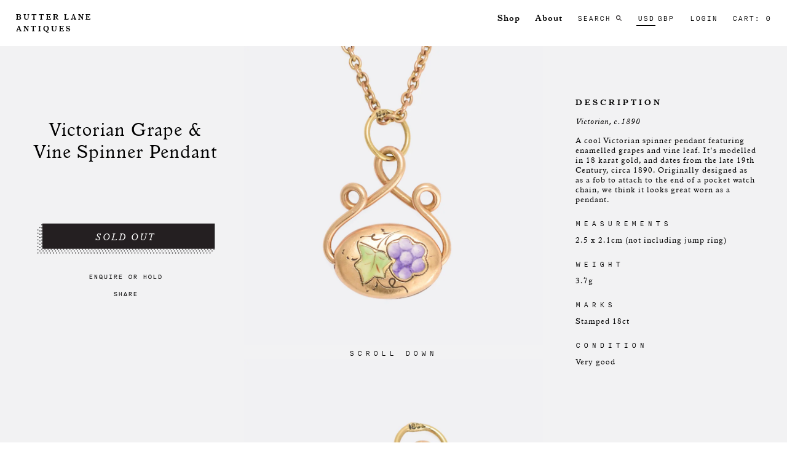

--- FILE ---
content_type: text/html; charset=utf-8
request_url: https://www.butterlaneantiques.com/products/victorian-grape-vine-spinner-pendant
body_size: 25348
content:
<!doctype html>
<!--[if IE 9]> <html class="ie9 no-js" lang="en"> <![endif]-->
<!--[if (gt IE 9)|!(IE)]><!--> <html class="no-js" lang="en"> <!--<![endif]-->
<head>
<!-- Google tag (gtag.js) -->
<script async src="https://www.googletagmanager.com/gtag/js?id=G-X1LYSYE38Z"></script>
<script>
  window.dataLayer = window.dataLayer || [];
  function gtag(){dataLayer.push(arguments);}
  gtag('js', new Date());

  gtag('config', 'G-X1LYSYE38Z');
</script>

  <meta name="google-site-verification" content="ZHAyr-pc-0XLsPQmzo3kGK3TiaG892qFg9yxJfdrxh8" />
  <meta charset="utf-8">
  <meta http-equiv="X-UA-Compatible" content="IE=edge,chrome=1">
  <meta name="viewport" content="width=device-width,initial-scale=1" >
  <meta name="theme-color" content="">
  <link rel="canonical" href="https://www.butterlaneantiques.com/products/victorian-grape-vine-spinner-pendant">
  <meta name="facebook-domain-verification" content="vdqxzqhd6s7140e28vqsfin3ny0kyh" />

  
    <link rel="shortcut icon" href="//www.butterlaneantiques.com/cdn/shop/files/Butter_Lane_Antiques___Customize___Copy_of_Fixes_3_17___Shopify_32x32.png?v=1613684273" type="image/png">
  

  
  <title>
    Victorian Grape &amp; Vine Spinner Pendant
    
    
    
      &ndash; Butter Lane Antiques
    
  </title>

  
    <meta name="description" content="DATE: Victorian, c.1890 A cool Victorian spinner pendant featuring enamelled grapes and vine leaf. It&#39;s modelled in 18 karat gold, and dates from the late 19th Century, circa 1890. Originally designed as as a fob to attach to the end of a pocket watch chain, we think it looks great worn as a pendant. MEASUREMENTS  2.5 ">
  

  <!-- /snippets/social-meta-tags.liquid -->
<meta property="og:site_name" content="Butter Lane Antiques">
<meta property="og:url" content="https://www.butterlaneantiques.com/products/victorian-grape-vine-spinner-pendant">
<meta property="og:title" content="Victorian Grape & Vine Spinner Pendant">
<meta property="og:type" content="product">
<meta property="og:description" content="DATE: Victorian, c.1890 A cool Victorian spinner pendant featuring enamelled grapes and vine leaf. It&#39;s modelled in 18 karat gold, and dates from the late 19th Century, circa 1890. Originally designed as as a fob to attach to the end of a pocket watch chain, we think it looks great worn as a pendant. MEASUREMENTS  2.5 "><meta property="og:price:amount" content="650.00">
  <meta property="og:price:currency" content="USD"><meta property="og:image" content="http://www.butterlaneantiques.com/cdn/shop/products/Victorian_Grape_Vine_Spinner_Pendant_1_1024x1024.jpg?v=1574691138"><meta property="og:image" content="http://www.butterlaneantiques.com/cdn/shop/products/Victorian_Grape_Vine_Spinner_Pendant_2_1024x1024.jpg?v=1574691144"><meta property="og:image" content="http://www.butterlaneantiques.com/cdn/shop/products/Victorian_Grape_Vine_Spinner_Pendant_3_1024x1024.jpg?v=1574691150">
<meta property="og:image:secure_url" content="https://www.butterlaneantiques.com/cdn/shop/products/Victorian_Grape_Vine_Spinner_Pendant_1_1024x1024.jpg?v=1574691138"><meta property="og:image:secure_url" content="https://www.butterlaneantiques.com/cdn/shop/products/Victorian_Grape_Vine_Spinner_Pendant_2_1024x1024.jpg?v=1574691144"><meta property="og:image:secure_url" content="https://www.butterlaneantiques.com/cdn/shop/products/Victorian_Grape_Vine_Spinner_Pendant_3_1024x1024.jpg?v=1574691150">

<meta name="twitter:site" content="@">
<meta name="twitter:card" content="summary_large_image">
<meta name="twitter:title" content="Victorian Grape & Vine Spinner Pendant">
<meta name="twitter:description" content="DATE: Victorian, c.1890 A cool Victorian spinner pendant featuring enamelled grapes and vine leaf. It&#39;s modelled in 18 karat gold, and dates from the late 19th Century, circa 1890. Originally designed as as a fob to attach to the end of a pocket watch chain, we think it looks great worn as a pendant. MEASUREMENTS  2.5 ">

  
	<!--<script src="https://ajax.googleapis.com/ajax/libs/jquery/1.12.4/jquery.min.js"></script>-->
  <script src="//ajax.googleapis.com/ajax/libs/jquery/1/jquery.min.js" type="text/javascript"></script>
  <link href="//www.butterlaneantiques.com/cdn/shop/t/21/assets/styles.css?v=40522471724471243481661496829" rel="stylesheet" type="text/css" media="all" />
  <link href="//www.butterlaneantiques.com/cdn/shop/t/21/assets/custom.scss.css?v=146396664161189133811697200272" rel="stylesheet" type="text/css" media="all" />

  <script>
    var theme = {
      strings: {
        addToCart: "Add to cart",
        soldOut: "Sold out",
        unavailable: "Unavailable",
        showMore: "Show More",
        showLess: "Show Less"
      },
      moneyFormat: "\u003cspan class=money\u003e${{amount}}\u003c\/span\u003e"
    }

    document.documentElement.className = document.documentElement.className.replace('no-js', 'js');
  </script>

  <!--[if (lte IE 9) ]><script src="//www.butterlaneantiques.com/cdn/shop/t/21/assets/match-media.min.js?v=22265819453975888031661496829" type="text/javascript"></script><![endif]-->

  
  
  <!--[if (gt IE 9)|!(IE)]><!--><script src="//www.butterlaneantiques.com/cdn/shop/t/21/assets/vendor.js?v=172103584053825821461661496829" defer="defer"></script><!--<![endif]-->
  <!--[if lte IE 9]><script src="//www.butterlaneantiques.com/cdn/shop/t/21/assets/vendor.js?v=172103584053825821461661496829"></script><![endif]-->

  <!--[if (gt IE 9)|!(IE)]><!--><script src="//www.butterlaneantiques.com/cdn/shop/t/21/assets/theme.js?v=19045846050445247561661496829" defer="defer"></script><!--<![endif]-->
  <!--[if lte IE 9]><script src="//www.butterlaneantiques.com/cdn/shop/t/21/assets/theme.js?v=19045846050445247561661496829"></script><![endif]-->

  
    <script src="//www.butterlaneantiques.com/cdn/shopifycloud/storefront/assets/themes_support/option_selection-b017cd28.js" type="text/javascript"></script>
    <script src="//www.butterlaneantiques.com/cdn/shop/t/21/assets/jquery.sticky-kit.min.js?v=66126413308727956611661496829" type="text/javascript"></script>
    <link href="//www.butterlaneantiques.com/cdn/shop/t/21/assets/jquery.fancybox.css?v=115755440696530190571661496829" rel="stylesheet" type="text/css" media="all" />
     <link href="//www.butterlaneantiques.com/cdn/shop/t/21/assets/owl.carousel.min.css?v=22258350192136535741661496829" rel="stylesheet" type="text/css" media="all" />
    <link href="//www.butterlaneantiques.com/cdn/shop/t/21/assets/owl.theme.default.min.css?v=103228531734709162811661496829" rel="stylesheet" type="text/css" media="all" />
	<script src="//www.butterlaneantiques.com/cdn/shop/t/21/assets/jquery.fancybox.js?v=20113032933087272351661496829" type="text/javascript"></script>
  	<script src="//www.butterlaneantiques.com/cdn/shop/t/21/assets/owl.carousel.min.js?v=15353525239848512461661496829" type="text/javascript"></script>
  
  
  
   
  
   
  
  
   
  
  <script>window.performance && window.performance.mark && window.performance.mark('shopify.content_for_header.start');</script><meta name="facebook-domain-verification" content="6gtyb2rggu47o5xxvv4j8h9p69y44o">
<meta id="shopify-digital-wallet" name="shopify-digital-wallet" content="/15700227/digital_wallets/dialog">
<meta name="shopify-checkout-api-token" content="971e5c6acb9a8bd2b4624a2bd9943442">
<link rel="alternate" type="application/json+oembed" href="https://www.butterlaneantiques.com/products/victorian-grape-vine-spinner-pendant.oembed">
<script async="async" src="/checkouts/internal/preloads.js?locale=en-US"></script>
<link rel="preconnect" href="https://shop.app" crossorigin="anonymous">
<script async="async" src="https://shop.app/checkouts/internal/preloads.js?locale=en-US&shop_id=15700227" crossorigin="anonymous"></script>
<script id="apple-pay-shop-capabilities" type="application/json">{"shopId":15700227,"countryCode":"GB","currencyCode":"USD","merchantCapabilities":["supports3DS"],"merchantId":"gid:\/\/shopify\/Shop\/15700227","merchantName":"Butter Lane Antiques","requiredBillingContactFields":["postalAddress","email","phone"],"requiredShippingContactFields":["postalAddress","email","phone"],"shippingType":"shipping","supportedNetworks":["visa","maestro","masterCard","amex","discover","elo"],"total":{"type":"pending","label":"Butter Lane Antiques","amount":"1.00"},"shopifyPaymentsEnabled":true,"supportsSubscriptions":true}</script>
<script id="shopify-features" type="application/json">{"accessToken":"971e5c6acb9a8bd2b4624a2bd9943442","betas":["rich-media-storefront-analytics"],"domain":"www.butterlaneantiques.com","predictiveSearch":true,"shopId":15700227,"locale":"en"}</script>
<script>var Shopify = Shopify || {};
Shopify.shop = "butterlane.myshopify.com";
Shopify.locale = "en";
Shopify.currency = {"active":"USD","rate":"1.0"};
Shopify.country = "US";
Shopify.theme = {"name":"4.5 + Instagram Fix - Deploy","id":121428770878,"schema_name":"Debut","schema_version":"1.0.0","theme_store_id":796,"role":"main"};
Shopify.theme.handle = "null";
Shopify.theme.style = {"id":null,"handle":null};
Shopify.cdnHost = "www.butterlaneantiques.com/cdn";
Shopify.routes = Shopify.routes || {};
Shopify.routes.root = "/";</script>
<script type="module">!function(o){(o.Shopify=o.Shopify||{}).modules=!0}(window);</script>
<script>!function(o){function n(){var o=[];function n(){o.push(Array.prototype.slice.apply(arguments))}return n.q=o,n}var t=o.Shopify=o.Shopify||{};t.loadFeatures=n(),t.autoloadFeatures=n()}(window);</script>
<script>
  window.ShopifyPay = window.ShopifyPay || {};
  window.ShopifyPay.apiHost = "shop.app\/pay";
  window.ShopifyPay.redirectState = null;
</script>
<script id="shop-js-analytics" type="application/json">{"pageType":"product"}</script>
<script defer="defer" async type="module" src="//www.butterlaneantiques.com/cdn/shopifycloud/shop-js/modules/v2/client.init-shop-cart-sync_WVOgQShq.en.esm.js"></script>
<script defer="defer" async type="module" src="//www.butterlaneantiques.com/cdn/shopifycloud/shop-js/modules/v2/chunk.common_C_13GLB1.esm.js"></script>
<script defer="defer" async type="module" src="//www.butterlaneantiques.com/cdn/shopifycloud/shop-js/modules/v2/chunk.modal_CLfMGd0m.esm.js"></script>
<script type="module">
  await import("//www.butterlaneantiques.com/cdn/shopifycloud/shop-js/modules/v2/client.init-shop-cart-sync_WVOgQShq.en.esm.js");
await import("//www.butterlaneantiques.com/cdn/shopifycloud/shop-js/modules/v2/chunk.common_C_13GLB1.esm.js");
await import("//www.butterlaneantiques.com/cdn/shopifycloud/shop-js/modules/v2/chunk.modal_CLfMGd0m.esm.js");

  window.Shopify.SignInWithShop?.initShopCartSync?.({"fedCMEnabled":true,"windoidEnabled":true});

</script>
<script>
  window.Shopify = window.Shopify || {};
  if (!window.Shopify.featureAssets) window.Shopify.featureAssets = {};
  window.Shopify.featureAssets['shop-js'] = {"init-fed-cm":["modules/v2/client.init-fed-cm_BucUoe6W.en.esm.js","modules/v2/chunk.common_C_13GLB1.esm.js","modules/v2/chunk.modal_CLfMGd0m.esm.js"],"shop-cart-sync":["modules/v2/client.shop-cart-sync_DuR37GeY.en.esm.js","modules/v2/chunk.common_C_13GLB1.esm.js","modules/v2/chunk.modal_CLfMGd0m.esm.js"],"init-shop-email-lookup-coordinator":["modules/v2/client.init-shop-email-lookup-coordinator_CzjY5t9o.en.esm.js","modules/v2/chunk.common_C_13GLB1.esm.js","modules/v2/chunk.modal_CLfMGd0m.esm.js"],"shop-cash-offers":["modules/v2/client.shop-cash-offers_BmULhtno.en.esm.js","modules/v2/chunk.common_C_13GLB1.esm.js","modules/v2/chunk.modal_CLfMGd0m.esm.js"],"shop-login-button":["modules/v2/client.shop-login-button_DJ5ldayH.en.esm.js","modules/v2/chunk.common_C_13GLB1.esm.js","modules/v2/chunk.modal_CLfMGd0m.esm.js"],"shop-toast-manager":["modules/v2/client.shop-toast-manager_B0JfrpKj.en.esm.js","modules/v2/chunk.common_C_13GLB1.esm.js","modules/v2/chunk.modal_CLfMGd0m.esm.js"],"pay-button":["modules/v2/client.pay-button_CrPSEbOK.en.esm.js","modules/v2/chunk.common_C_13GLB1.esm.js","modules/v2/chunk.modal_CLfMGd0m.esm.js"],"init-shop-cart-sync":["modules/v2/client.init-shop-cart-sync_WVOgQShq.en.esm.js","modules/v2/chunk.common_C_13GLB1.esm.js","modules/v2/chunk.modal_CLfMGd0m.esm.js"],"init-customer-accounts":["modules/v2/client.init-customer-accounts_jNk9cPYQ.en.esm.js","modules/v2/client.shop-login-button_DJ5ldayH.en.esm.js","modules/v2/chunk.common_C_13GLB1.esm.js","modules/v2/chunk.modal_CLfMGd0m.esm.js"],"init-customer-accounts-sign-up":["modules/v2/client.init-customer-accounts-sign-up_CnczCz9H.en.esm.js","modules/v2/client.shop-login-button_DJ5ldayH.en.esm.js","modules/v2/chunk.common_C_13GLB1.esm.js","modules/v2/chunk.modal_CLfMGd0m.esm.js"],"init-windoid":["modules/v2/client.init-windoid_DuP9q_di.en.esm.js","modules/v2/chunk.common_C_13GLB1.esm.js","modules/v2/chunk.modal_CLfMGd0m.esm.js"],"shop-button":["modules/v2/client.shop-button_B_U3bv27.en.esm.js","modules/v2/chunk.common_C_13GLB1.esm.js","modules/v2/chunk.modal_CLfMGd0m.esm.js"],"avatar":["modules/v2/client.avatar_BTnouDA3.en.esm.js"],"shop-login":["modules/v2/client.shop-login_B9ccPdmx.en.esm.js","modules/v2/chunk.common_C_13GLB1.esm.js","modules/v2/chunk.modal_CLfMGd0m.esm.js"],"checkout-modal":["modules/v2/client.checkout-modal_pBPyh9w8.en.esm.js","modules/v2/chunk.common_C_13GLB1.esm.js","modules/v2/chunk.modal_CLfMGd0m.esm.js"],"shop-follow-button":["modules/v2/client.shop-follow-button_CsYC63q7.en.esm.js","modules/v2/chunk.common_C_13GLB1.esm.js","modules/v2/chunk.modal_CLfMGd0m.esm.js"],"init-shop-for-new-customer-accounts":["modules/v2/client.init-shop-for-new-customer-accounts_BUoCy7a5.en.esm.js","modules/v2/client.shop-login-button_DJ5ldayH.en.esm.js","modules/v2/chunk.common_C_13GLB1.esm.js","modules/v2/chunk.modal_CLfMGd0m.esm.js"],"lead-capture":["modules/v2/client.lead-capture_D0K_KgYb.en.esm.js","modules/v2/chunk.common_C_13GLB1.esm.js","modules/v2/chunk.modal_CLfMGd0m.esm.js"],"payment-terms":["modules/v2/client.payment-terms_DvAbEhzd.en.esm.js","modules/v2/chunk.common_C_13GLB1.esm.js","modules/v2/chunk.modal_CLfMGd0m.esm.js"]};
</script>
<script>(function() {
  var isLoaded = false;
  function asyncLoad() {
    if (isLoaded) return;
    isLoaded = true;
    var urls = ["https:\/\/chimpstatic.com\/mcjs-connected\/js\/users\/8e8f8764b6469d8b1ae2401d2\/ad35c555dceea1d751f0bb814.js?shop=butterlane.myshopify.com","\/\/code.tidio.co\/x768pnjb86tkgaei1bwduhae6lqcnb1s.js?shop=butterlane.myshopify.com","https:\/\/cdn.nfcube.com\/instafeed-6da3d549537c53d7d5d1be5be42c9342.js?shop=butterlane.myshopify.com","https:\/\/chimpstatic.com\/mcjs-connected\/js\/users\/8e8f8764b6469d8b1ae2401d2\/83c7ef0f868af0c95237a262e.js?shop=butterlane.myshopify.com"];
    for (var i = 0; i < urls.length; i++) {
      var s = document.createElement('script');
      s.type = 'text/javascript';
      s.async = true;
      s.src = urls[i];
      var x = document.getElementsByTagName('script')[0];
      x.parentNode.insertBefore(s, x);
    }
  };
  if(window.attachEvent) {
    window.attachEvent('onload', asyncLoad);
  } else {
    window.addEventListener('load', asyncLoad, false);
  }
})();</script>
<script id="__st">var __st={"a":15700227,"offset":0,"reqid":"d7816f3b-53b1-4b15-95ea-83f4e622e3dd-1769713299","pageurl":"www.butterlaneantiques.com\/products\/victorian-grape-vine-spinner-pendant","u":"e656e1225d46","p":"product","rtyp":"product","rid":4362921541694};</script>
<script>window.ShopifyPaypalV4VisibilityTracking = true;</script>
<script id="captcha-bootstrap">!function(){'use strict';const t='contact',e='account',n='new_comment',o=[[t,t],['blogs',n],['comments',n],[t,'customer']],c=[[e,'customer_login'],[e,'guest_login'],[e,'recover_customer_password'],[e,'create_customer']],r=t=>t.map((([t,e])=>`form[action*='/${t}']:not([data-nocaptcha='true']) input[name='form_type'][value='${e}']`)).join(','),a=t=>()=>t?[...document.querySelectorAll(t)].map((t=>t.form)):[];function s(){const t=[...o],e=r(t);return a(e)}const i='password',u='form_key',d=['recaptcha-v3-token','g-recaptcha-response','h-captcha-response',i],f=()=>{try{return window.sessionStorage}catch{return}},m='__shopify_v',_=t=>t.elements[u];function p(t,e,n=!1){try{const o=window.sessionStorage,c=JSON.parse(o.getItem(e)),{data:r}=function(t){const{data:e,action:n}=t;return t[m]||n?{data:e,action:n}:{data:t,action:n}}(c);for(const[e,n]of Object.entries(r))t.elements[e]&&(t.elements[e].value=n);n&&o.removeItem(e)}catch(o){console.error('form repopulation failed',{error:o})}}const l='form_type',E='cptcha';function T(t){t.dataset[E]=!0}const w=window,h=w.document,L='Shopify',v='ce_forms',y='captcha';let A=!1;((t,e)=>{const n=(g='f06e6c50-85a8-45c8-87d0-21a2b65856fe',I='https://cdn.shopify.com/shopifycloud/storefront-forms-hcaptcha/ce_storefront_forms_captcha_hcaptcha.v1.5.2.iife.js',D={infoText:'Protected by hCaptcha',privacyText:'Privacy',termsText:'Terms'},(t,e,n)=>{const o=w[L][v],c=o.bindForm;if(c)return c(t,g,e,D).then(n);var r;o.q.push([[t,g,e,D],n]),r=I,A||(h.body.append(Object.assign(h.createElement('script'),{id:'captcha-provider',async:!0,src:r})),A=!0)});var g,I,D;w[L]=w[L]||{},w[L][v]=w[L][v]||{},w[L][v].q=[],w[L][y]=w[L][y]||{},w[L][y].protect=function(t,e){n(t,void 0,e),T(t)},Object.freeze(w[L][y]),function(t,e,n,w,h,L){const[v,y,A,g]=function(t,e,n){const i=e?o:[],u=t?c:[],d=[...i,...u],f=r(d),m=r(i),_=r(d.filter((([t,e])=>n.includes(e))));return[a(f),a(m),a(_),s()]}(w,h,L),I=t=>{const e=t.target;return e instanceof HTMLFormElement?e:e&&e.form},D=t=>v().includes(t);t.addEventListener('submit',(t=>{const e=I(t);if(!e)return;const n=D(e)&&!e.dataset.hcaptchaBound&&!e.dataset.recaptchaBound,o=_(e),c=g().includes(e)&&(!o||!o.value);(n||c)&&t.preventDefault(),c&&!n&&(function(t){try{if(!f())return;!function(t){const e=f();if(!e)return;const n=_(t);if(!n)return;const o=n.value;o&&e.removeItem(o)}(t);const e=Array.from(Array(32),(()=>Math.random().toString(36)[2])).join('');!function(t,e){_(t)||t.append(Object.assign(document.createElement('input'),{type:'hidden',name:u})),t.elements[u].value=e}(t,e),function(t,e){const n=f();if(!n)return;const o=[...t.querySelectorAll(`input[type='${i}']`)].map((({name:t})=>t)),c=[...d,...o],r={};for(const[a,s]of new FormData(t).entries())c.includes(a)||(r[a]=s);n.setItem(e,JSON.stringify({[m]:1,action:t.action,data:r}))}(t,e)}catch(e){console.error('failed to persist form',e)}}(e),e.submit())}));const S=(t,e)=>{t&&!t.dataset[E]&&(n(t,e.some((e=>e===t))),T(t))};for(const o of['focusin','change'])t.addEventListener(o,(t=>{const e=I(t);D(e)&&S(e,y())}));const B=e.get('form_key'),M=e.get(l),P=B&&M;t.addEventListener('DOMContentLoaded',(()=>{const t=y();if(P)for(const e of t)e.elements[l].value===M&&p(e,B);[...new Set([...A(),...v().filter((t=>'true'===t.dataset.shopifyCaptcha))])].forEach((e=>S(e,t)))}))}(h,new URLSearchParams(w.location.search),n,t,e,['guest_login'])})(!0,!0)}();</script>
<script integrity="sha256-4kQ18oKyAcykRKYeNunJcIwy7WH5gtpwJnB7kiuLZ1E=" data-source-attribution="shopify.loadfeatures" defer="defer" src="//www.butterlaneantiques.com/cdn/shopifycloud/storefront/assets/storefront/load_feature-a0a9edcb.js" crossorigin="anonymous"></script>
<script crossorigin="anonymous" defer="defer" src="//www.butterlaneantiques.com/cdn/shopifycloud/storefront/assets/shopify_pay/storefront-65b4c6d7.js?v=20250812"></script>
<script data-source-attribution="shopify.dynamic_checkout.dynamic.init">var Shopify=Shopify||{};Shopify.PaymentButton=Shopify.PaymentButton||{isStorefrontPortableWallets:!0,init:function(){window.Shopify.PaymentButton.init=function(){};var t=document.createElement("script");t.src="https://www.butterlaneantiques.com/cdn/shopifycloud/portable-wallets/latest/portable-wallets.en.js",t.type="module",document.head.appendChild(t)}};
</script>
<script data-source-attribution="shopify.dynamic_checkout.buyer_consent">
  function portableWalletsHideBuyerConsent(e){var t=document.getElementById("shopify-buyer-consent"),n=document.getElementById("shopify-subscription-policy-button");t&&n&&(t.classList.add("hidden"),t.setAttribute("aria-hidden","true"),n.removeEventListener("click",e))}function portableWalletsShowBuyerConsent(e){var t=document.getElementById("shopify-buyer-consent"),n=document.getElementById("shopify-subscription-policy-button");t&&n&&(t.classList.remove("hidden"),t.removeAttribute("aria-hidden"),n.addEventListener("click",e))}window.Shopify?.PaymentButton&&(window.Shopify.PaymentButton.hideBuyerConsent=portableWalletsHideBuyerConsent,window.Shopify.PaymentButton.showBuyerConsent=portableWalletsShowBuyerConsent);
</script>
<script data-source-attribution="shopify.dynamic_checkout.cart.bootstrap">document.addEventListener("DOMContentLoaded",(function(){function t(){return document.querySelector("shopify-accelerated-checkout-cart, shopify-accelerated-checkout")}if(t())Shopify.PaymentButton.init();else{new MutationObserver((function(e,n){t()&&(Shopify.PaymentButton.init(),n.disconnect())})).observe(document.body,{childList:!0,subtree:!0})}}));
</script>
<link id="shopify-accelerated-checkout-styles" rel="stylesheet" media="screen" href="https://www.butterlaneantiques.com/cdn/shopifycloud/portable-wallets/latest/accelerated-checkout-backwards-compat.css" crossorigin="anonymous">
<style id="shopify-accelerated-checkout-cart">
        #shopify-buyer-consent {
  margin-top: 1em;
  display: inline-block;
  width: 100%;
}

#shopify-buyer-consent.hidden {
  display: none;
}

#shopify-subscription-policy-button {
  background: none;
  border: none;
  padding: 0;
  text-decoration: underline;
  font-size: inherit;
  cursor: pointer;
}

#shopify-subscription-policy-button::before {
  box-shadow: none;
}

      </style>

<script>window.performance && window.performance.mark && window.performance.mark('shopify.content_for_header.end');</script>
  <meta name="google-site-verification" content="oPW8m_bXQAIeh0YNn6ja4XbK-0tf7UfsXHtVhTmDq-c" />
  <meta name="p:domain_verify" content="ddb80aae5bdba269bd939bd0e11f1e8d"/>
<link href="https://monorail-edge.shopifysvc.com" rel="dns-prefetch">
<script>(function(){if ("sendBeacon" in navigator && "performance" in window) {try {var session_token_from_headers = performance.getEntriesByType('navigation')[0].serverTiming.find(x => x.name == '_s').description;} catch {var session_token_from_headers = undefined;}var session_cookie_matches = document.cookie.match(/_shopify_s=([^;]*)/);var session_token_from_cookie = session_cookie_matches && session_cookie_matches.length === 2 ? session_cookie_matches[1] : "";var session_token = session_token_from_headers || session_token_from_cookie || "";function handle_abandonment_event(e) {var entries = performance.getEntries().filter(function(entry) {return /monorail-edge.shopifysvc.com/.test(entry.name);});if (!window.abandonment_tracked && entries.length === 0) {window.abandonment_tracked = true;var currentMs = Date.now();var navigation_start = performance.timing.navigationStart;var payload = {shop_id: 15700227,url: window.location.href,navigation_start,duration: currentMs - navigation_start,session_token,page_type: "product"};window.navigator.sendBeacon("https://monorail-edge.shopifysvc.com/v1/produce", JSON.stringify({schema_id: "online_store_buyer_site_abandonment/1.1",payload: payload,metadata: {event_created_at_ms: currentMs,event_sent_at_ms: currentMs}}));}}window.addEventListener('pagehide', handle_abandonment_event);}}());</script>
<script id="web-pixels-manager-setup">(function e(e,d,r,n,o){if(void 0===o&&(o={}),!Boolean(null===(a=null===(i=window.Shopify)||void 0===i?void 0:i.analytics)||void 0===a?void 0:a.replayQueue)){var i,a;window.Shopify=window.Shopify||{};var t=window.Shopify;t.analytics=t.analytics||{};var s=t.analytics;s.replayQueue=[],s.publish=function(e,d,r){return s.replayQueue.push([e,d,r]),!0};try{self.performance.mark("wpm:start")}catch(e){}var l=function(){var e={modern:/Edge?\/(1{2}[4-9]|1[2-9]\d|[2-9]\d{2}|\d{4,})\.\d+(\.\d+|)|Firefox\/(1{2}[4-9]|1[2-9]\d|[2-9]\d{2}|\d{4,})\.\d+(\.\d+|)|Chrom(ium|e)\/(9{2}|\d{3,})\.\d+(\.\d+|)|(Maci|X1{2}).+ Version\/(15\.\d+|(1[6-9]|[2-9]\d|\d{3,})\.\d+)([,.]\d+|)( \(\w+\)|)( Mobile\/\w+|) Safari\/|Chrome.+OPR\/(9{2}|\d{3,})\.\d+\.\d+|(CPU[ +]OS|iPhone[ +]OS|CPU[ +]iPhone|CPU IPhone OS|CPU iPad OS)[ +]+(15[._]\d+|(1[6-9]|[2-9]\d|\d{3,})[._]\d+)([._]\d+|)|Android:?[ /-](13[3-9]|1[4-9]\d|[2-9]\d{2}|\d{4,})(\.\d+|)(\.\d+|)|Android.+Firefox\/(13[5-9]|1[4-9]\d|[2-9]\d{2}|\d{4,})\.\d+(\.\d+|)|Android.+Chrom(ium|e)\/(13[3-9]|1[4-9]\d|[2-9]\d{2}|\d{4,})\.\d+(\.\d+|)|SamsungBrowser\/([2-9]\d|\d{3,})\.\d+/,legacy:/Edge?\/(1[6-9]|[2-9]\d|\d{3,})\.\d+(\.\d+|)|Firefox\/(5[4-9]|[6-9]\d|\d{3,})\.\d+(\.\d+|)|Chrom(ium|e)\/(5[1-9]|[6-9]\d|\d{3,})\.\d+(\.\d+|)([\d.]+$|.*Safari\/(?![\d.]+ Edge\/[\d.]+$))|(Maci|X1{2}).+ Version\/(10\.\d+|(1[1-9]|[2-9]\d|\d{3,})\.\d+)([,.]\d+|)( \(\w+\)|)( Mobile\/\w+|) Safari\/|Chrome.+OPR\/(3[89]|[4-9]\d|\d{3,})\.\d+\.\d+|(CPU[ +]OS|iPhone[ +]OS|CPU[ +]iPhone|CPU IPhone OS|CPU iPad OS)[ +]+(10[._]\d+|(1[1-9]|[2-9]\d|\d{3,})[._]\d+)([._]\d+|)|Android:?[ /-](13[3-9]|1[4-9]\d|[2-9]\d{2}|\d{4,})(\.\d+|)(\.\d+|)|Mobile Safari.+OPR\/([89]\d|\d{3,})\.\d+\.\d+|Android.+Firefox\/(13[5-9]|1[4-9]\d|[2-9]\d{2}|\d{4,})\.\d+(\.\d+|)|Android.+Chrom(ium|e)\/(13[3-9]|1[4-9]\d|[2-9]\d{2}|\d{4,})\.\d+(\.\d+|)|Android.+(UC? ?Browser|UCWEB|U3)[ /]?(15\.([5-9]|\d{2,})|(1[6-9]|[2-9]\d|\d{3,})\.\d+)\.\d+|SamsungBrowser\/(5\.\d+|([6-9]|\d{2,})\.\d+)|Android.+MQ{2}Browser\/(14(\.(9|\d{2,})|)|(1[5-9]|[2-9]\d|\d{3,})(\.\d+|))(\.\d+|)|K[Aa][Ii]OS\/(3\.\d+|([4-9]|\d{2,})\.\d+)(\.\d+|)/},d=e.modern,r=e.legacy,n=navigator.userAgent;return n.match(d)?"modern":n.match(r)?"legacy":"unknown"}(),u="modern"===l?"modern":"legacy",c=(null!=n?n:{modern:"",legacy:""})[u],f=function(e){return[e.baseUrl,"/wpm","/b",e.hashVersion,"modern"===e.buildTarget?"m":"l",".js"].join("")}({baseUrl:d,hashVersion:r,buildTarget:u}),m=function(e){var d=e.version,r=e.bundleTarget,n=e.surface,o=e.pageUrl,i=e.monorailEndpoint;return{emit:function(e){var a=e.status,t=e.errorMsg,s=(new Date).getTime(),l=JSON.stringify({metadata:{event_sent_at_ms:s},events:[{schema_id:"web_pixels_manager_load/3.1",payload:{version:d,bundle_target:r,page_url:o,status:a,surface:n,error_msg:t},metadata:{event_created_at_ms:s}}]});if(!i)return console&&console.warn&&console.warn("[Web Pixels Manager] No Monorail endpoint provided, skipping logging."),!1;try{return self.navigator.sendBeacon.bind(self.navigator)(i,l)}catch(e){}var u=new XMLHttpRequest;try{return u.open("POST",i,!0),u.setRequestHeader("Content-Type","text/plain"),u.send(l),!0}catch(e){return console&&console.warn&&console.warn("[Web Pixels Manager] Got an unhandled error while logging to Monorail."),!1}}}}({version:r,bundleTarget:l,surface:e.surface,pageUrl:self.location.href,monorailEndpoint:e.monorailEndpoint});try{o.browserTarget=l,function(e){var d=e.src,r=e.async,n=void 0===r||r,o=e.onload,i=e.onerror,a=e.sri,t=e.scriptDataAttributes,s=void 0===t?{}:t,l=document.createElement("script"),u=document.querySelector("head"),c=document.querySelector("body");if(l.async=n,l.src=d,a&&(l.integrity=a,l.crossOrigin="anonymous"),s)for(var f in s)if(Object.prototype.hasOwnProperty.call(s,f))try{l.dataset[f]=s[f]}catch(e){}if(o&&l.addEventListener("load",o),i&&l.addEventListener("error",i),u)u.appendChild(l);else{if(!c)throw new Error("Did not find a head or body element to append the script");c.appendChild(l)}}({src:f,async:!0,onload:function(){if(!function(){var e,d;return Boolean(null===(d=null===(e=window.Shopify)||void 0===e?void 0:e.analytics)||void 0===d?void 0:d.initialized)}()){var d=window.webPixelsManager.init(e)||void 0;if(d){var r=window.Shopify.analytics;r.replayQueue.forEach((function(e){var r=e[0],n=e[1],o=e[2];d.publishCustomEvent(r,n,o)})),r.replayQueue=[],r.publish=d.publishCustomEvent,r.visitor=d.visitor,r.initialized=!0}}},onerror:function(){return m.emit({status:"failed",errorMsg:"".concat(f," has failed to load")})},sri:function(e){var d=/^sha384-[A-Za-z0-9+/=]+$/;return"string"==typeof e&&d.test(e)}(c)?c:"",scriptDataAttributes:o}),m.emit({status:"loading"})}catch(e){m.emit({status:"failed",errorMsg:(null==e?void 0:e.message)||"Unknown error"})}}})({shopId: 15700227,storefrontBaseUrl: "https://www.butterlaneantiques.com",extensionsBaseUrl: "https://extensions.shopifycdn.com/cdn/shopifycloud/web-pixels-manager",monorailEndpoint: "https://monorail-edge.shopifysvc.com/unstable/produce_batch",surface: "storefront-renderer",enabledBetaFlags: ["2dca8a86"],webPixelsConfigList: [{"id":"554369301","configuration":"{\"config\":\"{\\\"pixel_id\\\":\\\"G-088GYSE5KF\\\",\\\"gtag_events\\\":[{\\\"type\\\":\\\"purchase\\\",\\\"action_label\\\":\\\"G-088GYSE5KF\\\"},{\\\"type\\\":\\\"page_view\\\",\\\"action_label\\\":\\\"G-088GYSE5KF\\\"},{\\\"type\\\":\\\"view_item\\\",\\\"action_label\\\":\\\"G-088GYSE5KF\\\"},{\\\"type\\\":\\\"search\\\",\\\"action_label\\\":\\\"G-088GYSE5KF\\\"},{\\\"type\\\":\\\"add_to_cart\\\",\\\"action_label\\\":\\\"G-088GYSE5KF\\\"},{\\\"type\\\":\\\"begin_checkout\\\",\\\"action_label\\\":\\\"G-088GYSE5KF\\\"},{\\\"type\\\":\\\"add_payment_info\\\",\\\"action_label\\\":\\\"G-088GYSE5KF\\\"}],\\\"enable_monitoring_mode\\\":false}\"}","eventPayloadVersion":"v1","runtimeContext":"OPEN","scriptVersion":"b2a88bafab3e21179ed38636efcd8a93","type":"APP","apiClientId":1780363,"privacyPurposes":[],"dataSharingAdjustments":{"protectedCustomerApprovalScopes":["read_customer_address","read_customer_email","read_customer_name","read_customer_personal_data","read_customer_phone"]}},{"id":"531661077","configuration":"{\"pixelCode\":\"CLFKJBBC77U3S5COUEN0\"}","eventPayloadVersion":"v1","runtimeContext":"STRICT","scriptVersion":"22e92c2ad45662f435e4801458fb78cc","type":"APP","apiClientId":4383523,"privacyPurposes":["ANALYTICS","MARKETING","SALE_OF_DATA"],"dataSharingAdjustments":{"protectedCustomerApprovalScopes":["read_customer_address","read_customer_email","read_customer_name","read_customer_personal_data","read_customer_phone"]}},{"id":"244842773","configuration":"{\"pixel_id\":\"285671591883698\",\"pixel_type\":\"facebook_pixel\",\"metaapp_system_user_token\":\"-\"}","eventPayloadVersion":"v1","runtimeContext":"OPEN","scriptVersion":"ca16bc87fe92b6042fbaa3acc2fbdaa6","type":"APP","apiClientId":2329312,"privacyPurposes":["ANALYTICS","MARKETING","SALE_OF_DATA"],"dataSharingAdjustments":{"protectedCustomerApprovalScopes":["read_customer_address","read_customer_email","read_customer_name","read_customer_personal_data","read_customer_phone"]}},{"id":"193003797","configuration":"{\"tagID\":\"2613812090800\"}","eventPayloadVersion":"v1","runtimeContext":"STRICT","scriptVersion":"18031546ee651571ed29edbe71a3550b","type":"APP","apiClientId":3009811,"privacyPurposes":["ANALYTICS","MARKETING","SALE_OF_DATA"],"dataSharingAdjustments":{"protectedCustomerApprovalScopes":["read_customer_address","read_customer_email","read_customer_name","read_customer_personal_data","read_customer_phone"]}},{"id":"shopify-app-pixel","configuration":"{}","eventPayloadVersion":"v1","runtimeContext":"STRICT","scriptVersion":"0450","apiClientId":"shopify-pixel","type":"APP","privacyPurposes":["ANALYTICS","MARKETING"]},{"id":"shopify-custom-pixel","eventPayloadVersion":"v1","runtimeContext":"LAX","scriptVersion":"0450","apiClientId":"shopify-pixel","type":"CUSTOM","privacyPurposes":["ANALYTICS","MARKETING"]}],isMerchantRequest: false,initData: {"shop":{"name":"Butter Lane Antiques","paymentSettings":{"currencyCode":"USD"},"myshopifyDomain":"butterlane.myshopify.com","countryCode":"GB","storefrontUrl":"https:\/\/www.butterlaneantiques.com"},"customer":null,"cart":null,"checkout":null,"productVariants":[{"price":{"amount":650.0,"currencyCode":"USD"},"product":{"title":"Victorian Grape \u0026 Vine Spinner Pendant","vendor":"Butter Lane Antiques","id":"4362921541694","untranslatedTitle":"Victorian Grape \u0026 Vine Spinner Pendant","url":"\/products\/victorian-grape-vine-spinner-pendant","type":""},"id":"31265864515646","image":{"src":"\/\/www.butterlaneantiques.com\/cdn\/shop\/products\/Victorian_Grape_Vine_Spinner_Pendant_1.jpg?v=1574691138"},"sku":"7599","title":"Default Title","untranslatedTitle":"Default Title"}],"purchasingCompany":null},},"https://www.butterlaneantiques.com/cdn","1d2a099fw23dfb22ep557258f5m7a2edbae",{"modern":"","legacy":""},{"shopId":"15700227","storefrontBaseUrl":"https:\/\/www.butterlaneantiques.com","extensionBaseUrl":"https:\/\/extensions.shopifycdn.com\/cdn\/shopifycloud\/web-pixels-manager","surface":"storefront-renderer","enabledBetaFlags":"[\"2dca8a86\"]","isMerchantRequest":"false","hashVersion":"1d2a099fw23dfb22ep557258f5m7a2edbae","publish":"custom","events":"[[\"page_viewed\",{}],[\"product_viewed\",{\"productVariant\":{\"price\":{\"amount\":650.0,\"currencyCode\":\"USD\"},\"product\":{\"title\":\"Victorian Grape \u0026 Vine Spinner Pendant\",\"vendor\":\"Butter Lane Antiques\",\"id\":\"4362921541694\",\"untranslatedTitle\":\"Victorian Grape \u0026 Vine Spinner Pendant\",\"url\":\"\/products\/victorian-grape-vine-spinner-pendant\",\"type\":\"\"},\"id\":\"31265864515646\",\"image\":{\"src\":\"\/\/www.butterlaneantiques.com\/cdn\/shop\/products\/Victorian_Grape_Vine_Spinner_Pendant_1.jpg?v=1574691138\"},\"sku\":\"7599\",\"title\":\"Default Title\",\"untranslatedTitle\":\"Default Title\"}}]]"});</script><script>
  window.ShopifyAnalytics = window.ShopifyAnalytics || {};
  window.ShopifyAnalytics.meta = window.ShopifyAnalytics.meta || {};
  window.ShopifyAnalytics.meta.currency = 'USD';
  var meta = {"product":{"id":4362921541694,"gid":"gid:\/\/shopify\/Product\/4362921541694","vendor":"Butter Lane Antiques","type":"","handle":"victorian-grape-vine-spinner-pendant","variants":[{"id":31265864515646,"price":65000,"name":"Victorian Grape \u0026 Vine Spinner Pendant","public_title":null,"sku":"7599"}],"remote":false},"page":{"pageType":"product","resourceType":"product","resourceId":4362921541694,"requestId":"d7816f3b-53b1-4b15-95ea-83f4e622e3dd-1769713299"}};
  for (var attr in meta) {
    window.ShopifyAnalytics.meta[attr] = meta[attr];
  }
</script>
<script class="analytics">
  (function () {
    var customDocumentWrite = function(content) {
      var jquery = null;

      if (window.jQuery) {
        jquery = window.jQuery;
      } else if (window.Checkout && window.Checkout.$) {
        jquery = window.Checkout.$;
      }

      if (jquery) {
        jquery('body').append(content);
      }
    };

    var hasLoggedConversion = function(token) {
      if (token) {
        return document.cookie.indexOf('loggedConversion=' + token) !== -1;
      }
      return false;
    }

    var setCookieIfConversion = function(token) {
      if (token) {
        var twoMonthsFromNow = new Date(Date.now());
        twoMonthsFromNow.setMonth(twoMonthsFromNow.getMonth() + 2);

        document.cookie = 'loggedConversion=' + token + '; expires=' + twoMonthsFromNow;
      }
    }

    var trekkie = window.ShopifyAnalytics.lib = window.trekkie = window.trekkie || [];
    if (trekkie.integrations) {
      return;
    }
    trekkie.methods = [
      'identify',
      'page',
      'ready',
      'track',
      'trackForm',
      'trackLink'
    ];
    trekkie.factory = function(method) {
      return function() {
        var args = Array.prototype.slice.call(arguments);
        args.unshift(method);
        trekkie.push(args);
        return trekkie;
      };
    };
    for (var i = 0; i < trekkie.methods.length; i++) {
      var key = trekkie.methods[i];
      trekkie[key] = trekkie.factory(key);
    }
    trekkie.load = function(config) {
      trekkie.config = config || {};
      trekkie.config.initialDocumentCookie = document.cookie;
      var first = document.getElementsByTagName('script')[0];
      var script = document.createElement('script');
      script.type = 'text/javascript';
      script.onerror = function(e) {
        var scriptFallback = document.createElement('script');
        scriptFallback.type = 'text/javascript';
        scriptFallback.onerror = function(error) {
                var Monorail = {
      produce: function produce(monorailDomain, schemaId, payload) {
        var currentMs = new Date().getTime();
        var event = {
          schema_id: schemaId,
          payload: payload,
          metadata: {
            event_created_at_ms: currentMs,
            event_sent_at_ms: currentMs
          }
        };
        return Monorail.sendRequest("https://" + monorailDomain + "/v1/produce", JSON.stringify(event));
      },
      sendRequest: function sendRequest(endpointUrl, payload) {
        // Try the sendBeacon API
        if (window && window.navigator && typeof window.navigator.sendBeacon === 'function' && typeof window.Blob === 'function' && !Monorail.isIos12()) {
          var blobData = new window.Blob([payload], {
            type: 'text/plain'
          });

          if (window.navigator.sendBeacon(endpointUrl, blobData)) {
            return true;
          } // sendBeacon was not successful

        } // XHR beacon

        var xhr = new XMLHttpRequest();

        try {
          xhr.open('POST', endpointUrl);
          xhr.setRequestHeader('Content-Type', 'text/plain');
          xhr.send(payload);
        } catch (e) {
          console.log(e);
        }

        return false;
      },
      isIos12: function isIos12() {
        return window.navigator.userAgent.lastIndexOf('iPhone; CPU iPhone OS 12_') !== -1 || window.navigator.userAgent.lastIndexOf('iPad; CPU OS 12_') !== -1;
      }
    };
    Monorail.produce('monorail-edge.shopifysvc.com',
      'trekkie_storefront_load_errors/1.1',
      {shop_id: 15700227,
      theme_id: 121428770878,
      app_name: "storefront",
      context_url: window.location.href,
      source_url: "//www.butterlaneantiques.com/cdn/s/trekkie.storefront.a804e9514e4efded663580eddd6991fcc12b5451.min.js"});

        };
        scriptFallback.async = true;
        scriptFallback.src = '//www.butterlaneantiques.com/cdn/s/trekkie.storefront.a804e9514e4efded663580eddd6991fcc12b5451.min.js';
        first.parentNode.insertBefore(scriptFallback, first);
      };
      script.async = true;
      script.src = '//www.butterlaneantiques.com/cdn/s/trekkie.storefront.a804e9514e4efded663580eddd6991fcc12b5451.min.js';
      first.parentNode.insertBefore(script, first);
    };
    trekkie.load(
      {"Trekkie":{"appName":"storefront","development":false,"defaultAttributes":{"shopId":15700227,"isMerchantRequest":null,"themeId":121428770878,"themeCityHash":"1690909319310619384","contentLanguage":"en","currency":"USD","eventMetadataId":"d54aa94c-ab80-40f2-b016-7d4d2ad53b5d"},"isServerSideCookieWritingEnabled":true,"monorailRegion":"shop_domain","enabledBetaFlags":["65f19447","b5387b81"]},"Session Attribution":{},"S2S":{"facebookCapiEnabled":true,"source":"trekkie-storefront-renderer","apiClientId":580111}}
    );

    var loaded = false;
    trekkie.ready(function() {
      if (loaded) return;
      loaded = true;

      window.ShopifyAnalytics.lib = window.trekkie;

      var originalDocumentWrite = document.write;
      document.write = customDocumentWrite;
      try { window.ShopifyAnalytics.merchantGoogleAnalytics.call(this); } catch(error) {};
      document.write = originalDocumentWrite;

      window.ShopifyAnalytics.lib.page(null,{"pageType":"product","resourceType":"product","resourceId":4362921541694,"requestId":"d7816f3b-53b1-4b15-95ea-83f4e622e3dd-1769713299","shopifyEmitted":true});

      var match = window.location.pathname.match(/checkouts\/(.+)\/(thank_you|post_purchase)/)
      var token = match? match[1]: undefined;
      if (!hasLoggedConversion(token)) {
        setCookieIfConversion(token);
        window.ShopifyAnalytics.lib.track("Viewed Product",{"currency":"USD","variantId":31265864515646,"productId":4362921541694,"productGid":"gid:\/\/shopify\/Product\/4362921541694","name":"Victorian Grape \u0026 Vine Spinner Pendant","price":"650.00","sku":"7599","brand":"Butter Lane Antiques","variant":null,"category":"","nonInteraction":true,"remote":false},undefined,undefined,{"shopifyEmitted":true});
      window.ShopifyAnalytics.lib.track("monorail:\/\/trekkie_storefront_viewed_product\/1.1",{"currency":"USD","variantId":31265864515646,"productId":4362921541694,"productGid":"gid:\/\/shopify\/Product\/4362921541694","name":"Victorian Grape \u0026 Vine Spinner Pendant","price":"650.00","sku":"7599","brand":"Butter Lane Antiques","variant":null,"category":"","nonInteraction":true,"remote":false,"referer":"https:\/\/www.butterlaneantiques.com\/products\/victorian-grape-vine-spinner-pendant"});
      }
    });


        var eventsListenerScript = document.createElement('script');
        eventsListenerScript.async = true;
        eventsListenerScript.src = "//www.butterlaneantiques.com/cdn/shopifycloud/storefront/assets/shop_events_listener-3da45d37.js";
        document.getElementsByTagName('head')[0].appendChild(eventsListenerScript);

})();</script>
  <script>
  if (!window.ga || (window.ga && typeof window.ga !== 'function')) {
    window.ga = function ga() {
      (window.ga.q = window.ga.q || []).push(arguments);
      if (window.Shopify && window.Shopify.analytics && typeof window.Shopify.analytics.publish === 'function') {
        window.Shopify.analytics.publish("ga_stub_called", {}, {sendTo: "google_osp_migration"});
      }
      console.error("Shopify's Google Analytics stub called with:", Array.from(arguments), "\nSee https://help.shopify.com/manual/promoting-marketing/pixels/pixel-migration#google for more information.");
    };
    if (window.Shopify && window.Shopify.analytics && typeof window.Shopify.analytics.publish === 'function') {
      window.Shopify.analytics.publish("ga_stub_initialized", {}, {sendTo: "google_osp_migration"});
    }
  }
</script>
<script
  defer
  src="https://www.butterlaneantiques.com/cdn/shopifycloud/perf-kit/shopify-perf-kit-3.1.0.min.js"
  data-application="storefront-renderer"
  data-shop-id="15700227"
  data-render-region="gcp-us-central1"
  data-page-type="product"
  data-theme-instance-id="121428770878"
  data-theme-name="Debut"
  data-theme-version="1.0.0"
  data-monorail-region="shop_domain"
  data-resource-timing-sampling-rate="10"
  data-shs="true"
  data-shs-beacon="true"
  data-shs-export-with-fetch="true"
  data-shs-logs-sample-rate="1"
  data-shs-beacon-endpoint="https://www.butterlaneantiques.com/api/collect"
></script>
</head>

<body class="template-product" id="" >
 
  <div id="mobile-header" class="delete-for-large">
 <div id="top-bar">
  <a id="search" href="/search"><svg id="Layer_1" data-name="Layer 1" xmlns="http://www.w3.org/2000/svg" xmlns:xlink="http://www.w3.org/1999/xlink" viewBox="0 0 8.4 8.19"><defs><style>.cls-1,.cls-3{fill:none;}.cls-2{clip-path:url(#clip-path);}.cls-3{stroke:#231f20;}</style><clipPath id="clip-path" transform="translate(0)"><rect class="cls-1" width="8.4" height="8.19"/></clipPath></defs><title>search_icon</title><g class="cls-2"><circle class="cls-3" cx="3.28" cy="3.28" r="2.78"/><line class="cls-3" x1="5.39" y1="5.42" x2="8.06" y2="7.82"/></g></svg></a>
  <a id="mobile-logo" href="/">Butter Lane Antiques</a>
  <a id="mobile-cart" href="/cart">0</a>
  </div>
  <div id="dropdown" class="delete-for-large"> 
    <div id="mobile_nav_shop"><a href="/collections/shop-all">Shop</a></div>
    <div id="mobile_nav_about"><a href="/pages/about">About</a></div>
      <div id="mobile_nav_account">
        
          <a href="/account/login">Login</a>
               
      </div>
     <div id="mobile_nav_currency"><span id="currencies">
  <span data-currency="USD" class="left">USD</span>
  <span data-currency="GBP" class="right">GBP</span>
</span>

<style>
  
#currencies {
    display: -moz-inline-stack;
    display: inline-block;
    zoom: 1;
    *display: inline;
    color: black;
   background-color: transparent;
    font-size: 0; /* to eliminate space between buttons */
    line-height: 1.5;
    cursor: pointer;
}
#currencies span {
    display: -moz-inline-stack;
    display: inline-block;
    zoom: 1;
    padding: 0px 2px;
    /* border: 1px solid #D6D6D6; */
    background: none transparent;
    font-size: 14px;
}
#currencies .left {
    -webkit-border-top-left-radius: 0px;
    -webkit-border-bottom-left-radius: 0px;
    -moz-border-radius-topleft: 0px;
    -moz-border-radius-bottomleft: 0px;
    border-top-left-radius: 0px;
    border-bottom-left-radius: 0px;
    /* border-right: 1px solid black; */
}
#currencies .right  {
    -webkit-border-top-right-radius: 0px;
    -webkit-border-bottom-right-radius: 0px;
    -moz-border-radius-topright: 0px;
    -moz-border-radius-bottomright: 0px;
    border-top-right-radius: 0px;
    border-bottom-right-radius: 0px;
    border-left: none;
}
#currencies .selected {
    font-weight: normal;
    color: black;
    /* background: none #adadad; */
    border-bottom: 1px solid black;
}
</style></div>

    
  </div>
  
  
</div>

<script> 

  $('#mobile-header #hamburger-menu').click(function(){
  $(this).parent().toggleClass('active');
  
  });

</script> 

  
      <div id="header" class="shop_by_style delete-for-small">
    <a href="/">
      <div id="logo">BUTTER LANE<br/>ANTIQUES</div>
    </a>
    <div id="main_nav">
      <div id="main_nav_shop">Shop</div>
      <div id="main_nav_about">About</div>
      <div id="main_nav_search"><p>Search</p>
        <form id="search_bar" action="/search" method="get" role="search"> 
          <input id="search_input" type="search" name="q" value="" placeholder="SEARCH">
        </form>
        <svg id="Layer_1" data-name="Layer 1" xmlns="http://www.w3.org/2000/svg" xmlns:xlink="http://www.w3.org/1999/xlink" viewBox="0 0 8.4 8.19"><defs><style>.cls-1,.cls-3{fill:none;}.cls-2{clip-path:url(#clip-path);}.cls-3{stroke:#231f20;}</style><clipPath id="clip-path" transform="translate(0)"><rect class="cls-1" width="8.4" height="8.19"/></clipPath></defs><title>search_icon</title><g class="cls-2"><circle class="cls-3" cx="3.28" cy="3.28" r="2.78"/><line class="cls-3" x1="5.39" y1="5.42" x2="8.06" y2="7.82"/></g></svg>
      </div>
      <div id="main_nav_currency"><span id="currencies">
  <span data-currency="USD" class="left">USD</span>
  <span data-currency="GBP" class="right">GBP</span>
</span>

<style>
  
#currencies {
    display: -moz-inline-stack;
    display: inline-block;
    zoom: 1;
    *display: inline;
    color: black;
   background-color: transparent;
    font-size: 0; /* to eliminate space between buttons */
    line-height: 1.5;
    cursor: pointer;
}
#currencies span {
    display: -moz-inline-stack;
    display: inline-block;
    zoom: 1;
    padding: 0px 2px;
    /* border: 1px solid #D6D6D6; */
    background: none transparent;
    font-size: 14px;
}
#currencies .left {
    -webkit-border-top-left-radius: 0px;
    -webkit-border-bottom-left-radius: 0px;
    -moz-border-radius-topleft: 0px;
    -moz-border-radius-bottomleft: 0px;
    border-top-left-radius: 0px;
    border-bottom-left-radius: 0px;
    /* border-right: 1px solid black; */
}
#currencies .right  {
    -webkit-border-top-right-radius: 0px;
    -webkit-border-bottom-right-radius: 0px;
    -moz-border-radius-topright: 0px;
    -moz-border-radius-bottomright: 0px;
    border-top-right-radius: 0px;
    border-bottom-right-radius: 0px;
    border-left: none;
}
#currencies .selected {
    font-weight: normal;
    color: black;
    /* background: none #adadad; */
    border-bottom: 1px solid black;
}
</style></div>
      <div id="main_nav_account">
        
          <a href="/account/login">Login</a>
               
      </div>
      <div id="main_nav_cart"><a href="/cart">Cart: 0</a></div>
      
    </div>
    <div id="shop_subnav">
      <p>SHOP BY:</p>
      <p id="subnav_style" class="selected">STYL<span>E</span></p>
      <p id="subnav_era">ER<span>A</span></p>
      
      
      <!-- link_length: 15 -->
      <a href="/collections/new-acquisitions">New Acquisition<span>s</span></a>
      
      
      
      <!-- link_length: 7 -->
      <a href="/collections/shop-all">Shop Al<span>l</span></a>
      
      
      
      <!-- link_length: 16 -->
      <a href="/collections/montys-collection">Smalls Collectio<span>n</span></a>
      
      
      
      <!-- link_length: 9 -->
      <a href="/collections/sold">Sold Item<span>s</span></a>
      
      
      
    </div>
    <div id="shop_by_style">
      <div id="style_box_1">
        <a href="/collections/shop-all#style=rings" class="close-style">
          <p class="shop_subnav_title">Rings</p>
          <img src="//www.butterlaneantiques.com/cdn/shop/files/141217-0449_500x.png?v=1618242481" alt="Rings" />
        </a>
      </div>
      <div id="style_box_2">
        <a href="/collections/shop-all#style=necklaces" class="close-style">
          <p class="shop_subnav_title">Necklaces</p>
          <img src="//www.butterlaneantiques.com/cdn/shop/files/200619-0490_350x.png?v=1618242498" alt="Necklaces" />
        </a>
      </div>
      <div id="style_box_3">
       <a href="/collections/shop-all#style=earrings" class="close-style">
          <p class="shop_subnav_title">Earrings</p>
          <img src="//www.butterlaneantiques.com/cdn/shop/files/080119-0205_350x.png?v=1618242515" alt="Earrings" />
        </a>
      </div>
      <div id="style_box_4">
       <a href="/collections/shop-all#style=pendants" class="close-style">
          <p class="shop_subnav_title">Pendants</p>
          <img src="//www.butterlaneantiques.com/cdn/shop/files/250117-1776_350x.png?v=1613681606" alt="Pendants" />
        </a>
      </div>
      <div id="style_box_5">
       <a href="/collections/shop-all#style=brooches" class="close-style">
          <p class="shop_subnav_title">Brooches</p>
          <img src="//www.butterlaneantiques.com/cdn/shop/files/280819-0171_350x.png?v=1618242529" alt="Brooches" />
        </a>
      </div>
      <div id="style_box_6">
       <a href="/collections/shop-all#style=bracelets" class="close-style">
          <p class="shop_subnav_title">Bracelets</p>
          <img src="//www.butterlaneantiques.com/cdn/shop/files/280720-6563_350x.png?v=1618242546" alt="Bracelets" />
        </a>
      </div>
      <div id="style_box_7">
       <a href="/collections/shop-all#style=objects" class="close-style">
          <p class="shop_subnav_title">Objects</p>
          <img src="//www.butterlaneantiques.com/cdn/shop/files/160817-0287_350x.png?v=1613768403" alt="Objects" />
        </a>
      </div>
      <div id="style_box_8">
        <a href="/collections/instagram" class="close-style">
          <p class="shop_subnav_title">Instagram</p>
          <img src="//www.butterlaneantiques.com/cdn/shop/files/IMG_20200515_223234_536_350x.png?v=1614310708" alt="Instagram" />
        </a>
      </div>
      
    </div>
    <div id="shop_by_era">
      <div id="shop_by_era_wrapper">
        <div class="era_box">
         <a href="/collections/shop-all#era=pre-georgian" class="close-style">
            <p class="shop_subnav_title">Pre-Georgian</p>
            <p class="shop_subnav_dates">before 1714</p>
            <img src="//www.butterlaneantiques.com/cdn/shop/files/Ancient_Roman_UTERE_FILICITER_Silver_Signet_Ring_500x.jpg?v=1617796017" alt="Pre-Georgian" />
          </a>
        </div>
        <div class="era_box">
         <a href="/collections/shop-all#era=georgian" class="close-style">
            <p class="shop_subnav_title">Georgian</p>
            <p class="shop_subnav_dates">1714-1830</p>
            <img src="//www.butterlaneantiques.com/cdn/shop/files/020819-1444_500x.jpg?v=1617796915" alt="Georgian" />
          </a>
        </div>
        <div class="era_box">
          <a href="/collections/shop-all#era=victorian" class="close-style">
            <p class="shop_subnav_title">Victorian</p>
            <p class="shop_subnav_dates">1837-1901</p>
            <img src="//www.butterlaneantiques.com/cdn/shop/files/271119-0424_10e85e18-a580-48a2-9b9b-583092ede433_500x.png?v=1617796841" alt="Victorian" />
          </a>
        </div>
        <div class="era_box">
          <a href="/collections/shop-all#era=art-nouveau" class="close-style">
            <p class="shop_subnav_title">Art Nouveau</p>
            <p class="shop_subnav_dates">1890-1915</p>
            <img src="//www.butterlaneantiques.com/cdn/shop/files/070217-0951_500x.JPG?v=1615922616" alt="Art Nouveau" />
          </a>
        </div>
        <div class="era_box">
         <a href="/collections/shop-all#era=edwardian" class="close-style">
            <p class="shop_subnav_title">Edwardian</p>
            <p class="shop_subnav_dates">1901-1910</p>
            <img src="//www.butterlaneantiques.com/cdn/shop/files/300720-7012_0afc7479-e01d-4c89-a945-573c936efd6e_500x.jpg?v=1617796384" alt="Edwardian" />
          </a>
        </div>
        <div class="era_box">
          <a href="/collections/shop-all#era=art-deco" class="close-style">
            <p class="shop_subnav_title">Art Deco</p>
            <p class="shop_subnav_dates">1915-1935</p>
            <img src="//www.butterlaneantiques.com/cdn/shop/files/030118-0687_500x.png?v=1617795992" alt="Art Deco" />
          </a>
        </div>
        <div class="era_box">
          <a href="/collections/shop-all#era=mid-century" class="close-style">
            <p class="shop_subnav_title">Mid-Century</p>
            <p class="shop_subnav_dates">1940-1959</p>
            <img src="//www.butterlaneantiques.com/cdn/shop/files/190620-3537_500x.jpg?v=1617796556" alt="Mid-Century" />
          </a>
        </div>
        <div class="era_box">
          <a href="/collections/shop-all#era=modern" class="close-style">
            <p class="shop_subnav_title">Modern</p>
            <p class="shop_subnav_dates">1960 - Present</p>
            <img src="//www.butterlaneantiques.com/cdn/shop/files/Untitled-1_dea73214-fabe-48ed-952c-abfb524a3df1_500x.png?v=1617796735" alt="Modern" />
          </a>
        </div>
      </div>
    
    </div>
      <span class="full-arrow"></span>
      <span class="full-arrow left"></span>
    
    <div id="about_content">


    </div>
    
    <div id="subnav_close">Close</div>
  </div>

<script> 
$( document ).ready(function() {
   
  var text = "<div id='about_letter'><p class='about_header'>" 
  + "The Team" 
  + "</p>"
  +  " <image src='" + "//www.butterlaneantiques.com/cdn/shop/t/21/assets/Alex_320x.JPG?v=181641175915417786771661496829" + "'/>" 
  + "<p>" 
  + "Meet our team - Alex, Lucy, and Hannah - a trio of passionate professionals who live and breathe antique jewellery and the Butter Lane brand. Together, they bring creativity and a shared love for the stories behind each piece. Alex, Lucy, and Hannah make an epic team, fueled by their love for preserving history and storytelling. They're not just about selling jewelry; it’s a collective mission to take you on a journey through the ages, one beautiful piece at a time..<br><br>Alex: The VisionaryAlex, our master curator, has a knack for spotting those killer pieces with a historical flair or anything particularly stylish. With roots deep in antique jewelry, he's all about finding pieces that combine fascinating tales with style and striking beauty that compliment the brand. Plus, he's got the knowledge for the unique cultural and historical backstory that make each piece stand out. A pretty fascinating guy, he has been featured both personally and professionally across many press titles including Esquire, Business Manchester and more..<br><br>Lucy: Business Growth Lucy, Alex’s Sister, is our go-getter in charge of business development. She’s all about making things happen. Spending most of her life around antique jewels, she's our go-to for all things sustainable bling. She takes care of growing our brand while staying true to our values..<br><br>Hannah: Crafty PhotographerHannah's our crafty genius behind the lens, ensuring every piece shines bright. With her keen eye for detail, she brings out the best in each item, capturing its true essence and charm."   
  + "</p>"
  +"<p><br/><br/></p>"
  + "<p class='about_header'>"
  + "THE STORY" 
  + "</p>"
  + "<image src='//www.butterlaneantiques.com/cdn/shop/t/21/assets/Hannah_200x.jpg?v=58004430101565138931680126842'/>"  
  + "<image src='//www.butterlaneantiques.com/cdn/shop/t/21/assets/Monty_200x.JPG?v=24938777824812028921661496829'/>"
  + "<p>" 
  + "<i>Butter Lane Antiques</i> was founded by Alex Alfieri, a thirty-year-old dealer. Alex has been surrounded by the antique trade his whole life, his father being a well known dealer in the trade, he decided to take a fresh, new approach to the industry. With this in mind, he flipped the trade on its head, breathing new life into the antique jewellery world having found success with a defiant, unorthodox approach to the trade, championing social media as their ultimate tool for success. <br><br>The use of Instagram has led Butter Lane to where it is today and helped define its identity. Butter Lane’s sustained strategy of consistently posting high quality imagery and videos of its antique jewellery three times a day has grabbed the attention of thousands, amassing over 110,000 followers and gaining a celebrity client base such as JK Rowling, Bella Thorne, and Hilary Swank. <br><br>Butter Lane trades predominantly online but sources acquisitions through the traditional dealing process. <br><br>In 2020 Butter Lane launched its podcast, Dealing, hosted by both Alex and Monty it tells the tale of an unusual and unexpected start up, taking the listener through the highs and lows of the trade. From gaining a huge audience on social media, encountering an armed robbery, selling to celebrities, and life saving surgery, the podcast captures it all. Dealing is the first time any jewellery professionals sit down and candidly discuss their trade -  giving listeners the opportunity to discover the raw emotions of running such a business, allowing them to join the journey of digitalising a notable traditional industry. The podcast has been featured in the likes of Esquire and The Sunday Telegraph.<br><br>If you’d like to book an appointment please contact Monty at info@butterlaneantiques.com" 
  + "</p>"
  + "<p>" 
  + "" 
  + "</p>" 
  + "</div>";
  
  
  
  $('#about_content').html(text);
  
});


  
</script>
  
  
 

  <div class="page-container" id="PageContainer">

    <main class="main-content" id="MainContent" role="main">
      









 
      
 




     
  

  
  
  


  
     
      	  
          
<div>
<div id="product_main" class="">
    <div id="product_left" class="top">
        <h1 id="product_title">Victorian Grape & Vine Spinner Pendant</h1>
        <div class="product-template__container page-width" itemscope itemtype="http://schema.org/Product" id="ProductSection-" data-section-id="" data-section-type="product" data-enable-history-state="true">
          <meta itemprop="name" content="Victorian Grape & Vine Spinner Pendant">
          <meta itemprop="url" content="https://www.butterlaneantiques.com/products/victorian-grape-vine-spinner-pendant">
          <meta itemprop="image" content="//www.butterlaneantiques.com/cdn/shop/products/Victorian_Grape_Vine_Spinner_Pendant_1_800x.jpg?v=1574691138">

        <div class="grid product-single">
            <div class="grid__item product-single__photos "><div style="display: none;" id="FeaturedImageZoom-" class="product-single__photo product-single__photo--has-thumbnails" >
                <img src="" alt="Victorian Grape & Vine Spinner Pendant" id="FeaturedImage-" class="product-featured-img">
              </div>
            </div>
            <div class="product-single__meta">
                  <div itemprop="offers" itemscope itemtype="http://schema.org/Offer">
                  <form action="/cart/add" method="post" enctype="multipart/form-data">
                      
                      
                      
                      
                      
                      
                                          
                      
                    <div class="product-details">
 			  	
                      
                      
                      
                      
                      
                      
                 

                        <div class="true sold "id="variants-sizing">
             
                      
                      
                      <div id="product-variants"  class=" hidden">
                        <select id="product-select" name="id" style="visibility: hidden;">
                          
                            <option value="31265864515646"  selected >
                             Default Title - <span class=money>$650.00</span>
                            </option>
                          
                        </select>
                      </div>        
                      </div>
                      
                      
           

         
    
      
    <div id="product-add"  class="has-variants ">
    <input type="submit" name="add" id="add" value="Add to cart">
  </div>
                      
                                      
                      
 

   </div>
 </form>
                    
                    
<div id="additional-options">
  <form id="depositForm" method="POST" action="/cart/add">
	<input type="hidden" name="id" value="39654029525054"/>
    <input type="hidden" name="quantity" value="1"/>
    <input type="hidden" name="properties[variant-id]" value="31265864515646"/>
    <input type="hidden" name="properties[product]" value="victorian-grape-vine-spinner-pendant"/>
    <input type="hidden" name="properties[product-title]" value="Victorian Grape & Vine Spinner Pendant"/>
  </form>
    <span><a href="mailto:info@butterlaneantiques.com?Subject=Enquire about Victorian Grape  Vine Spinner Pendant">Enquire</a>       
      
      
 		or <a href="#" class="hold_product">Hold</a>
      
      
  </span>
    <span> <a id="share">Share</a></span>
    <div class="addthis_inline_share_toolbox"></div>
</div>         
                    
 </div>
 </div>
 		</div>
        </div>

        

        
          <script type="application/json" id="ProductJson-">
            {"id":4362921541694,"title":"Victorian Grape \u0026 Vine Spinner Pendant","handle":"victorian-grape-vine-spinner-pendant","description":"\u003cp\u003eDATE: Victorian, c.1890\u003c\/p\u003e\n\u003cp\u003e\u003cspan\u003eA cool Victorian spinner pendant featuring enamelled grapes and vine leaf. It's modelled in 18 karat gold, and dates from the late 19th Century, circa 1890. Originally designed as as a fob to attach to the end of a pocket watch chain, we think it looks great worn as a pendant.\u003c\/span\u003e\u003c\/p\u003e\n\u003cp\u003eMEASUREMENTS \u003c\/p\u003e\n\u003cp\u003e2.5 x 2.1cm (not including jump ring)\u003c\/p\u003e\n\u003cp\u003eWEIGHT \u003c\/p\u003e\n\u003cp\u003e3.7g\u003c\/p\u003e\n\u003cp\u003eMARKS \u003c\/p\u003e\n\u003cp\u003eStamped 18ct\u003c\/p\u003e\n\u003cp\u003eCONDITION \u003c\/p\u003e\n\u003cp\u003eVery good\u003c\/p\u003e","published_at":"2019-11-21T15:52:48+00:00","created_at":"2019-11-21T16:24:18+00:00","vendor":"Butter Lane Antiques","type":"","tags":["Active","enamel","necklaces","OOS","pendants","victorian","yellow gold"],"price":65000,"price_min":65000,"price_max":65000,"available":false,"price_varies":false,"compare_at_price":null,"compare_at_price_min":0,"compare_at_price_max":0,"compare_at_price_varies":false,"variants":[{"id":31265864515646,"title":"Default Title","option1":"Default Title","option2":null,"option3":null,"sku":"7599","requires_shipping":true,"taxable":true,"featured_image":null,"available":false,"name":"Victorian Grape \u0026 Vine Spinner Pendant","public_title":null,"options":["Default Title"],"price":65000,"weight":0,"compare_at_price":null,"inventory_quantity":0,"inventory_management":"shopify","inventory_policy":"deny","barcode":"BLT","requires_selling_plan":false,"selling_plan_allocations":[]}],"images":["\/\/www.butterlaneantiques.com\/cdn\/shop\/products\/Victorian_Grape_Vine_Spinner_Pendant_1.jpg?v=1574691138","\/\/www.butterlaneantiques.com\/cdn\/shop\/products\/Victorian_Grape_Vine_Spinner_Pendant_2.jpg?v=1574691144","\/\/www.butterlaneantiques.com\/cdn\/shop\/products\/Victorian_Grape_Vine_Spinner_Pendant_3.jpg?v=1574691150","\/\/www.butterlaneantiques.com\/cdn\/shop\/products\/Victorian_Grape_Vine_Spinner_Pendant_4.jpg?v=1574691157","\/\/www.butterlaneantiques.com\/cdn\/shop\/products\/211119-0805_f9ccf69e-c26c-488b-afe7-9c862e9913d2.jpg?v=1574691162","\/\/www.butterlaneantiques.com\/cdn\/shop\/products\/211119-0805.jpg?v=1574691134"],"featured_image":"\/\/www.butterlaneantiques.com\/cdn\/shop\/products\/Victorian_Grape_Vine_Spinner_Pendant_1.jpg?v=1574691138","options":["Title"],"media":[{"alt":"Victorian Grape \u0026 Vine Spinner Pendant","id":5806537703486,"position":1,"preview_image":{"aspect_ratio":1.0,"height":2048,"width":2048,"src":"\/\/www.butterlaneantiques.com\/cdn\/shop\/products\/Victorian_Grape_Vine_Spinner_Pendant_1.jpg?v=1574691138"},"aspect_ratio":1.0,"height":2048,"media_type":"image","src":"\/\/www.butterlaneantiques.com\/cdn\/shop\/products\/Victorian_Grape_Vine_Spinner_Pendant_1.jpg?v=1574691138","width":2048},{"alt":"Victorian Grape \u0026 Vine Spinner Pendant","id":5806537736254,"position":2,"preview_image":{"aspect_ratio":1.0,"height":2048,"width":2048,"src":"\/\/www.butterlaneantiques.com\/cdn\/shop\/products\/Victorian_Grape_Vine_Spinner_Pendant_2.jpg?v=1574691144"},"aspect_ratio":1.0,"height":2048,"media_type":"image","src":"\/\/www.butterlaneantiques.com\/cdn\/shop\/products\/Victorian_Grape_Vine_Spinner_Pendant_2.jpg?v=1574691144","width":2048},{"alt":"Victorian Grape \u0026 Vine Spinner Pendant","id":5806537769022,"position":3,"preview_image":{"aspect_ratio":1.0,"height":2048,"width":2048,"src":"\/\/www.butterlaneantiques.com\/cdn\/shop\/products\/Victorian_Grape_Vine_Spinner_Pendant_3.jpg?v=1574691150"},"aspect_ratio":1.0,"height":2048,"media_type":"image","src":"\/\/www.butterlaneantiques.com\/cdn\/shop\/products\/Victorian_Grape_Vine_Spinner_Pendant_3.jpg?v=1574691150","width":2048},{"alt":"Victorian Grape \u0026 Vine Spinner Pendant","id":5806537801790,"position":4,"preview_image":{"aspect_ratio":1.0,"height":2048,"width":2048,"src":"\/\/www.butterlaneantiques.com\/cdn\/shop\/products\/Victorian_Grape_Vine_Spinner_Pendant_4.jpg?v=1574691157"},"aspect_ratio":1.0,"height":2048,"media_type":"image","src":"\/\/www.butterlaneantiques.com\/cdn\/shop\/products\/Victorian_Grape_Vine_Spinner_Pendant_4.jpg?v=1574691157","width":2048},{"alt":"Victorian Grape \u0026 Vine Spinner Pendant","id":5806540128318,"position":5,"preview_image":{"aspect_ratio":1.0,"height":2048,"width":2048,"src":"\/\/www.butterlaneantiques.com\/cdn\/shop\/products\/211119-0805_f9ccf69e-c26c-488b-afe7-9c862e9913d2.jpg?v=1574691162"},"aspect_ratio":1.0,"height":2048,"media_type":"image","src":"\/\/www.butterlaneantiques.com\/cdn\/shop\/products\/211119-0805_f9ccf69e-c26c-488b-afe7-9c862e9913d2.jpg?v=1574691162","width":2048},{"alt":"instagram","id":5767428014142,"position":6,"preview_image":{"aspect_ratio":1.0,"height":2048,"width":2048,"src":"\/\/www.butterlaneantiques.com\/cdn\/shop\/products\/211119-0805.jpg?v=1574691134"},"aspect_ratio":1.0,"height":2048,"media_type":"image","src":"\/\/www.butterlaneantiques.com\/cdn\/shop\/products\/211119-0805.jpg?v=1574691134","width":2048}],"requires_selling_plan":false,"selling_plan_groups":[],"content":"\u003cp\u003eDATE: Victorian, c.1890\u003c\/p\u003e\n\u003cp\u003e\u003cspan\u003eA cool Victorian spinner pendant featuring enamelled grapes and vine leaf. It's modelled in 18 karat gold, and dates from the late 19th Century, circa 1890. Originally designed as as a fob to attach to the end of a pocket watch chain, we think it looks great worn as a pendant.\u003c\/span\u003e\u003c\/p\u003e\n\u003cp\u003eMEASUREMENTS \u003c\/p\u003e\n\u003cp\u003e2.5 x 2.1cm (not including jump ring)\u003c\/p\u003e\n\u003cp\u003eWEIGHT \u003c\/p\u003e\n\u003cp\u003e3.7g\u003c\/p\u003e\n\u003cp\u003eMARKS \u003c\/p\u003e\n\u003cp\u003eStamped 18ct\u003c\/p\u003e\n\u003cp\u003eCONDITION \u003c\/p\u003e\n\u003cp\u003eVery good\u003c\/p\u003e"}
          </script>
        
    </div>
    <div id="product_header_mobile" class="delete-for-large">
   <h1 id="product_title">Victorian Grape & Vine Spinner Pendant</h1>
      <div id="product-price" itemprop="offers" itemscope itemtype="http://schema.org/Offer">
           <meta itemprop="priceCurrency" content="USD" />
              
                  <link itemprop="availability" href="http://schema.org/OutOfStock" />
               
            <p>
               
               
                  <span class="product-price" itemprop="price"><span class=money>$650.00</span></span>
               
             </p>
         </div>
</div>
    <div id="product_right" class="">
          <hr class="delete-for-large show-for-small">
          <p class="product_header">Description</p>
      <div class="description product-description-full ">
           <p>DATE: Victorian, c.1890</p>
<p><span>A cool Victorian spinner pendant featuring enamelled grapes and vine leaf. It's modelled in 18 karat gold, and dates from the late 19th Century, circa 1890. Originally designed as as a fob to attach to the end of a pocket watch chain, we think it looks great worn as a pendant.</span></p>
<p>MEASUREMENTS </p>
<p>2.5 x 2.1cm (not including jump ring)</p>
<p>WEIGHT </p>
<p>3.7g</p>
<p>MARKS </p>
<p>Stamped 18ct</p>
<p>CONDITION </p>
<p>Very good</p>
      </div>
  
        </div>

    <div id="product_images" class="">
          
				

              
                  
                  
                     
                        <a class="fancybox" rel="group" href="//www.butterlaneantiques.com/cdn/shop/products/Victorian_Grape_Vine_Spinner_Pendant_1_2000x.jpg?v=1574691138"><img src="//www.butterlaneantiques.com/cdn/shop/products/Victorian_Grape_Vine_Spinner_Pendant_1_1000x.jpg?v=1574691138" alt="Victorian Grape & Vine Spinner Pendant" /></a>
                      
                  
          
                  
                  <div id="scroll_down" class="delete-for-small">Scroll Down</div>
                  
      
				  
              
                  
                  
                     
                        <a class="fancybox" rel="group" href="//www.butterlaneantiques.com/cdn/shop/products/Victorian_Grape_Vine_Spinner_Pendant_2_2000x.jpg?v=1574691144"><img src="//www.butterlaneantiques.com/cdn/shop/products/Victorian_Grape_Vine_Spinner_Pendant_2_1000x.jpg?v=1574691144" alt="Victorian Grape & Vine Spinner Pendant" /></a>
                      
                  
          
                  
      
				  
              
                  
                  
                     
                        <a class="fancybox" rel="group" href="//www.butterlaneantiques.com/cdn/shop/products/Victorian_Grape_Vine_Spinner_Pendant_3_2000x.jpg?v=1574691150"><img src="//www.butterlaneantiques.com/cdn/shop/products/Victorian_Grape_Vine_Spinner_Pendant_3_1000x.jpg?v=1574691150" alt="Victorian Grape & Vine Spinner Pendant" /></a>
                      
                  
          
                  
      
				  
              
                  
                  
                     
                        <a class="fancybox" rel="group" href="//www.butterlaneantiques.com/cdn/shop/products/Victorian_Grape_Vine_Spinner_Pendant_4_2000x.jpg?v=1574691157"><img src="//www.butterlaneantiques.com/cdn/shop/products/Victorian_Grape_Vine_Spinner_Pendant_4_1000x.jpg?v=1574691157" alt="Victorian Grape & Vine Spinner Pendant" /></a>
                      
                  
          
                  
      
				  
              
                  
                  
                     
                        <a class="fancybox" rel="group" href="//www.butterlaneantiques.com/cdn/shop/products/211119-0805_f9ccf69e-c26c-488b-afe7-9c862e9913d2_2000x.jpg?v=1574691162"><img src="//www.butterlaneantiques.com/cdn/shop/products/211119-0805_f9ccf69e-c26c-488b-afe7-9c862e9913d2_1000x.jpg?v=1574691162" alt="Victorian Grape & Vine Spinner Pendant" /></a>
                      
                  
          
                  
      
				  
              
                  
                  
          
                  
      
				  
                      
          			
              
				
      
       
        </div>
 </div>
</div>






  <div id="more_from_era" class="more_from">
    
    

    
    <h2>More From This Era</h2>
    <span class="right-arrow toggle-horizontal"> </span>
    <div class="more_products">
      <div class="inner_more">
      
        
             
        
        


        
          
            
            


        
              
                
               
                
               
                
               
                
               
                
               
                
               
                
               
                
                    
                    
         
        
                
       			  
                
              
              
      
        
             
        
        


        
          
            
            


        
              
                
                    
                    
         
        
                
      
        
             
        
        


        
          
        


        
            
            
       

            
        
        
                
       			  
                
              
              
      
        
             
        
        


        
          
        


        
            
            
       

            
        
        
                
       			  
                
              
              
      
        
             
        
        


        
          
        


        
            
            
       

            
        
        
                
       			  
                
              
              
      
        
             
        
        


        
          
            
            


        
              
                
                    
                    
         
        
                
       			  
                
              
              
      
        
             
        
        


        
          
        


        
            
            
       

            
        
        
                
       			  
                
              
              
      
        
             
        
        


        
          
            
            


        
              
                
               
                
               
                
               
                
               
                
               
                
               
                
               
                
               
                
               
                
               
                
               
                
               
                
               
                
               
                
               
                
               
                
                    
                    
         
        
                
       			  
                
              
              
      
        
             
        
        


        
          
        


        
            
            
       

            
        
        
                
       			  
                
              
              
      
        
             
        
        


        
          
            
            


        
              
                
                    
                    
         
        
                
       			  
                
              
              
      
        
             
        
        


        
          
        


        
            
            
       

            
        
        
                
       			  
                
              
              
      
        
             
        
        


        
          
            
            


        
              
                
                    
                    
         
        
                
       			  
                
              
              
      
        
             
        
        


        
          
            
            


        
              
                
                    
                    
         
        
                
       			  
                
              
              
      
        
             
        
        


        
          
        


        
            
            
       

            
        
        
                
       			  
                
              
              
      
        
             
        
        


        
          
        


        
            
            
       

            
        
        
                
       			  
                
              
              
      
        
             
        
        


        
          
        


        
            
            
       

            
        
        
                
       			  
                
              
              
      
        
             
        
        


        
          
        


        
            
            
       

            
        
        
                
       			  
                
              
              
      
        
             
        
        


        
          
            
            


        
              
                
                    
                    
         
        
                
       			  
                
              
              
      
        
             
        
        


        
          
            
            


        
              
                
               
                
               
                
                    
                    
         
        
                
       			  
                
              
              
      
        
             
        
        


        
          
        


        
            
            
       

            
        
        
                
       			  
                
              
              
      
        
             
        
        


        
          
        


        
            
            
       

            
        
        
                
       			  
                
              
              
      
        
             
        
        


        
          
        


        
            
            
       

            
        
        
                
       			  
                
              
              
      
        
             
        
        


        
          
        


        
            
            
       

            
        
        
                
       			  
                
              
              
      
        
             
        
        


        
          
        


        
            
            
       

            
        
        
                
       			  
                
              
              
      
        
             
        
        


        
          
        


        
            
            
       

            
        
        
                
       			  
                
              
              
      
        
             
        
        


        
          
            
            


        
              
                
               
                
               
                
                    
                    
         
        
                
       			  
                
              
              
      
        
             
        
        


        
          
        


        
            
            
       

            
        
        
                
       			  
                
              
              
      
        
             
        
        


        
          
        


        
            
            
       

            
        
        
                
       			  
                
              
              
      
        
             
        
        


        
          
        


        
            
            
       

            
        
        
                
       			  
                
              
              
      
        
             
        
        


        
          
            
            


        
              
                
                    
                    
         
        
                
       			  
                
              
              
      
        
             
        
        


        
          
            
            


        
              
                
                    
                    
         
        
                
       			  
                
              
              
      
        
             
        
        


        
          
            
            


        
              
                
                    
                    
         
        
                
       			  
                
              
              
      
        
             
        
        


        
          
            
            


        
              
                
               
                
               
                
               
                
               
                
               
                
               
                
               
                
               
                
               
                
               
                
               
                
                    
                    
         
        
                
       			  
                
              
              
      
        
             
        
        


        
          
        


        
            
            
       

            
        
        
                
       			  
                
              
              
      
        
             
        
        


        
          
        


        
            
            
       

            
        
        
                
       			  
                
              
              
      
        
             
        
        


        
          
        


        
            
            
       

            
        
        
                
       			  
                
              
              
      
        
             
        
        


        
          
        


        
            
            
       

            
        
        
                
       			  
                
              
              
      
        
             
        
        


        
          
        


        
            
            
       

            
        
        
                
       			  
                
              
              
      
        
             
        
        


        
          
        


        
            
            
       

            
        
        
                
       			  
                
              
              
      
        
             
        
        


        
          
        


        
            
            
       

            
        
        
                
       			  
                
              
              
      
        
             
        
        


        
          
        


        
            
            
       

            
        
        
                
       			  
                
              
              
      
        
             
        
        


        
          
            
            


        
              
                
               
                
               
                
               
                
               
                
               
                
               
                
               
                
               
                
               
                
               
                
               
                
               
                
               
                
               
                
               
                
               
                
                    
                    
         
        
                
       			  
                
              
              
      
        
             
        
        


        
          
        


        
            
            
       

            
        
        
                
       			  
                
              
              
      
        
             
        
        


        
          
            
            


        
              
                
               
                
               
                
               
                
               
                
               
                
               
                
               
                
               
                
               
                
               
                
               
                
               
                
               
                
                    
                    
         
        
                
       			  
                
              
              
      
        
             
        
        


        
          
        


        
            
            
       

            
        
        
                
       			  
                
              
              
      
        
             
        
        


        
          
        


        
            
            
       

            
        
        
                
       			  
                
              
              
      
        
             
        
        


        
          
        


        
            
            
       

            
        
        
                
       			  
                
              
              
      
        
             
        
        


        
          
        


        
            
            
       

            
        
        
                
       			  
                
              
              
      
        
             
        
        


        
          
        


        
            
            
       

            
        
        
                
       			  
                
              
              
      
        
             
        
        


        
          
        


        
            
            
       

            
        
        
                
       			  
                
              
              
      
      </div>
    </div>
    
  </div>

  <div id="more_from_style" class="more_from">
    

    

    
    <h2>More Pendants</h2>
    <span class="right-arrow toggle-horizontal"></span>
    <div class="more_products">
      <div class="inner_more">
      
      
        
             
        
        


        
          
        


        
            
            

            
        
        

        
          
           
           
         
      
        
             
        
        


        
          
        


        
            
            

            
        
        

        
          
           
           
         
      
        
             
        
        


        
          
        


        
            
            

            
        
        

        
          
           
            <div class="module">
               <a href="/products/vintage-i-love-you-telephone-charm-2">
                <img src="//www.butterlaneantiques.com/cdn/shop/files/VintageILoveYouTelephoneCharm_2_300x.jpg?v=1749112989"/>
               </a>
            </div>
            
           
         
      
        
             
        
        


        
          
        


        
            
            

            
        
        

        
          
           
           
         
      
        
             
        
        


        
          
        


        
            
            

            
        
        

        
          
           
           
         
      
        
             
        
        


        
          
        


        
            
            

            
        
        

        
          
           
            <div class="module">
               <a href="/products/antique-plique-a-jour-enamel-lucky-pig-charm">
                <img src="//www.butterlaneantiques.com/cdn/shop/files/AntiquePlique-a-JourEnamelLuckyPigCharm_3_300x.jpg?v=1760451056"/>
               </a>
            </div>
            
           
         
      
        
             
        
        


        
          
        


        
            
            

            
        
        

        
          
           
           
         
      
        
             
        
        


        
          
        


        
            
            

            
        
        

        
          
           
           
         
      
        
             
        
        


        
          
        


        
            
            

            
        
        

        
          
           
           
         
      
        
             
        
        


        
          
        


        
            
            

            
        
        

        
          
           
           
         
      
        
             
        
        


        
          
        


        
            
            

            
        
        

        
          
           
           
         
      
        
             
        
        


        
          
        


        
            
            

            
        
        

        
          
           
            <div class="module">
               <a href="/products/edwardian-turquoise-diamond-pendant">
                <img src="//www.butterlaneantiques.com/cdn/shop/files/EdwardianTurquoise_DiamondPendant_1_300x.jpg?v=1754383056"/>
               </a>
            </div>
            
           
         
      
        
             
        
        


        
          
        


        
            
            

            
        
        

        
          
           
            <div class="module">
               <a href="/products/georgian-boxed-ct-diamond-cluster-brooch-pendant">
                <img src="//www.butterlaneantiques.com/cdn/shop/files/120825-8copy_300x.jpg?v=1755074197"/>
               </a>
            </div>
            
           
         
      
        
             
        
        


        
          
        


        
            
            

            
        
        

        
          
           
            <div class="module">
               <a href="/products/antique-15k-gold-diving-swallow-pendant-brooch">
                <img src="//www.butterlaneantiques.com/cdn/shop/files/Antique15kGoldDivingSwallowPendantBrooch_3_300x.jpg?v=1757061503"/>
               </a>
            </div>
            
           
         
      
        
             
        
        


        
          
        


        
            
            

            
        
        

        
          
           
            <div class="module">
               <a href="/products/victorian-rose-cut-diamond-mandolin-pendant-brooch">
                <img src="//www.butterlaneantiques.com/cdn/shop/files/VictorianRoseCutDiamondMandolinPendantBrooch_1_300x.jpg?v=1757061676"/>
               </a>
            </div>
            
           
         
      
        
             
        
        


        
          
        


        
            
            

            
        
        

        
          
           
            <div class="module">
               <a href="/products/late-victorian-natural-pearl-diamond-snowflake-brooch-pendant">
                <img src="//www.butterlaneantiques.com/cdn/shop/files/LateVictorianNaturalPearl_DiamondSnowflakeBroochPendant_3_300x.jpg?v=1758184783"/>
               </a>
            </div>
            
           
         
      
        
             
        
        


        
          
        


        
            
            

            
        
        

        
          
           
            <div class="module">
               <a href="/products/victorian-multi-gem-butterfly-brooch-1">
                <img src="//www.butterlaneantiques.com/cdn/shop/files/VictorianMulti-GemButterflyBroochPendant_3_300x.jpg?v=1758270596"/>
               </a>
            </div>
            
           
         
      
        
             
        
        


        
          
        


        
            
            

            
        
        

        
          
           
            <div class="module">
               <a href="/products/antique-gold-enamel-lovers-eye-brooch">
                <img src="//www.butterlaneantiques.com/cdn/shop/files/AntiqueGoldEnamelLover_sEyeBrooch_2_300x.jpg?v=1758275465"/>
               </a>
            </div>
            
           
         
      
        
             
        
        


        
          
        


        
            
            

            
        
        

        
      
        
             
        
        


        
          
        


        
            
            

            
        
        

        
          
           
           
         
      
        
             
        
        


        
          
        


        
            
            

            
        
        

        
          
           
           
         
      
        
             
        
        


        
          
        


        
            
            

            
        
        

        
          
           
           
         
      
        
             
        
        


        
          
        


        
            
            

            
        
        

        
          
           
           
         
      
        
             
        
        


        
          
        


        
            
            

            
        
        

        
          
           
           
         
      
        
             
        
        


        
          
        


        
            
            

            
        
        

        
          
           
            <div class="module">
               <a href="/products/victorian-silver-rock-crystal-pendant-chain">
                <img src="//www.butterlaneantiques.com/cdn/shop/files/VictorianSilverRockCrystalPendant_Chain_2_300x.jpg?v=1762335915"/>
               </a>
            </div>
            
           
         
      
        
             
        
        


        
          
        


        
            
            

            
        
        

        
          
           
           
         
      
        
             
        
        


        
          
        


        
            
            

            
        
        

        
          
           
            <div class="module">
               <a href="/products/victorian-ruby-diamond-monogram-locket">
                <img src="//www.butterlaneantiques.com/cdn/shop/files/VictorianRuby_DiamondMonogramLocket_2_300x.jpg?v=1763373027"/>
               </a>
            </div>
            
           
         
      
        
             
        
        


        
          
        


        
            
            

            
        
        

        
          
           
           
         
      
        
             
        
        


        
          
        


        
            
            

            
        
        

        
          
           
           
         
      
        
             
        
        


        
          
        


        
            
            

            
        
        

        
          
           
            <div class="module">
               <a href="/products/edwardian-42-96ct-aquamarine-pendant-diamond-chain">
                <img src="//www.butterlaneantiques.com/cdn/shop/files/Edwardian42.96ctAquamarinePendant_DiamondChain_2_300x.jpg?v=1764149636"/>
               </a>
            </div>
            
           
         
      
        
             
        
        


        
          
        


        
            
            

            
        
        

        
          
           
            <div class="module">
               <a href="/products/vintage-diamond-gold-nugget-pendant">
                <img src="//www.butterlaneantiques.com/cdn/shop/files/VintageDiamondGoldNuggetPendant_2_300x.jpg?v=1764236204"/>
               </a>
            </div>
            
           
         
      
        
             
        
        


        
          
        


        
            
            

            
        
        

        
          
           
            <div class="module">
               <a href="/products/vintage-diamond-ruby-horse-brooch-pendant">
                <img src="//www.butterlaneantiques.com/cdn/shop/files/VintageDiamond_RubyHorseBroochPendant_2_300x.jpg?v=1764754642"/>
               </a>
            </div>
            
           
         
      
        
             
        
        


        
          
        


        
            
            

            
        
        

        
          
           
            <div class="module">
               <a href="/products/victorian-silver-drumming-monkey-locket-charm">
                <img src="//www.butterlaneantiques.com/cdn/shop/files/VictorianSilverDrummingMonkeyLocketCharm_2_300x.jpg?v=1765290680"/>
               </a>
            </div>
            
           
         
      
        
             
        
        


        
          
        


        
            
            

            
        
        

        
          
           
            <div class="module">
               <a href="/products/victorian-emerald-ring-hand-charm">
                <img src="//www.butterlaneantiques.com/cdn/shop/files/VictorianEmeraldRingHandCharm_2_300x.jpg?v=1765367148"/>
               </a>
            </div>
            
           
         
      
        
             
        
        


        
          
        


        
            
            

            
        
        

        
          
           
           
         
      
        
             
        
        


        
          
        


        
            
            

            
        
        

        
          
           
            <div class="module">
               <a href="/products/art-nouveau-dragonfly-flower-enamel-vinaigrette-pendant">
                <img src="//www.butterlaneantiques.com/cdn/shop/files/ArtNouveauDragonflyFlowerEnamelVinaigrettePendant_2_300x.jpg?v=1766060965"/>
               </a>
            </div>
            
           
         
      
        
             
        
        


        
          
        


        
            
            

            
        
        

        
          
           
            <div class="module">
               <a href="/products/edwardian-amethyst-peridot-pearl-suffragette-pendant">
                <img src="//www.butterlaneantiques.com/cdn/shop/files/AntiqueAmethyst_Peridot_PearlSuffragettePendant_2_300x.jpg?v=1767778399"/>
               </a>
            </div>
            
           
         
      
        
             
        
        


        
          
        


        
            
            

            
        
        

        
          
           
            <div class="module">
               <a href="/products/star-set-diamond-heart-locket">
                <img src="//www.butterlaneantiques.com/cdn/shop/files/VictorianStar-SetDiamondHeartLocket_2_300x.jpg?v=1767868417"/>
               </a>
            </div>
            
           
         
      
        
             
        
        


        
          
        


        
            
            

            
        
        

        
          
           
            <div class="module">
               <a href="/products/1930s-swiss-enamel-egg-pencil-pendant">
                <img src="//www.butterlaneantiques.com/cdn/shop/files/1930_sSwissEnamelEggPencilPendant_2_300x.jpg?v=1767868454"/>
               </a>
            </div>
            
           
         
      
        
             
        
        


        
          
        


        
            
            

            
        
        

        
          
           
           
         
      
        
             
        
        


        
          
        


        
            
            

            
        
        

        
          
           
            <div class="module">
               <a href="/products/victorian-k-gold-pool-of-light-locket">
                <img src="//www.butterlaneantiques.com/cdn/shop/files/Victorian15kGoldPoolofLightLocket_2_300x.jpg?v=1768988085"/>
               </a>
            </div>
            
           
         
      
        
             
        
        


        
          
        


        
            
            

            
        
        

        
          
           
            <div class="module">
               <a href="/products/mid-victorian-floral-pique-heart-pendant">
                <img src="//www.butterlaneantiques.com/cdn/shop/files/Mid-VictorianFloralPiqueHeartPendant_2_300x.jpg?v=1769005113"/>
               </a>
            </div>
            
           
         
      
        
             
        
        


        
          
        


        
            
            

            
        
        

        
          
           
           
         
      
        
             
        
        


        
          
        


        
            
            

            
        
        

        
          
           
           
         
      
        
             
        
        


        
          
        


        
            
            

            
        
        

        
          
           
            <div class="module">
               <a href="/products/victorian-silver-lucky-enamel-clover-heart-charm">
                <img src="//www.butterlaneantiques.com/cdn/shop/files/VictorianSilverLuckyEnamelCloverHeartCharm_2_300x.jpg?v=1769089798"/>
               </a>
            </div>
            
           
         
      
        
             
        
        


        
          
        


        
            
            

            
        
        

        
          
           
            <div class="module">
               <a href="/products/victorian-bog-oak-cauldron-stanhope-compass-charm">
                <img src="//www.butterlaneantiques.com/cdn/shop/files/VictorianBogOakCauldronStanhopeCompassCharm_3_300x.jpg?v=1769160421"/>
               </a>
            </div>
            
           
         
      
        
             
        
        


        
          
        


        
            
            

            
        
        

        
          
           
            <div class="module">
               <a href="/products/victorian-mother-of-pearl-lucky-pig-charm">
                <img src="//www.butterlaneantiques.com/cdn/shop/files/VictorianMotherofPearlLuckyPigCharm_2_300x.jpg?v=1769162449"/>
               </a>
            </div>
            
           
         
      
        
             
        
        


        
          
        


        
            
            

            
        
        

        
          
           
            <div class="module">
               <a href="/products/georgian-porcelain-masquerade-patch-box-pendant">
                <img src="//www.butterlaneantiques.com/cdn/shop/files/GeorgianPorcelain_silverMasqueradePatchBoxPendant_2_300x.jpg?v=1769506051"/>
               </a>
            </div>
            
           
         
      
        
             
        
        


        
          
        


        
            
            

            
        
        

        
          
           
            <div class="module">
               <a href="/products/art-deco-sapphire-diamond-platinum-cross-pendant">
                <img src="//www.butterlaneantiques.com/cdn/shop/files/ArtDecoSapphire_DiamondPlatinumCrossPendant_2_300x.jpg?v=1769592837"/>
               </a>
            </div>
            
           
         
      
        
             
        
        


        
          
        


        
            
            

            
        
        

        
          
           
            <div class="module">
               <a href="/products/victorian-the-lords-prayer-silver-coin-pendant">
                <img src="//www.butterlaneantiques.com/cdn/shop/files/VictorianTheLord_sPrayerSilverCoinPendant_1_300x.jpg?v=1769680028"/>
               </a>
            </div>
            
           
         
      
      </div>
    </div>

    
  </div>



<script>
  
   $(window).load(function(){
      var winWidth =  $(window).width();
      if (winWidth > 768){
//             console.log("greater than load");
          $("#product_left, #product_right,#product_images").stick_in_parent({
               parent: "#product_main",
               offset_top: 80
          });
          $(document.body).trigger("sticky_kit:recalc");
      }else {
    	$('#scroll_down').remove(); // This was adding a blank element to the carousel -MZ 08/15/17
        $('#product_images').addClass('owl-carousel').addClass('owl-theme');
        $('.owl-carousel').owlCarousel({
          loop:true,
          margin:10,
          nav:false,
          items: 1
      })
      }
    });
  
  $( window ).resize(function() {
    var winWidth =  $(window).width();
     if (winWidth > 768){
       $('#product_images').trigger('destroy.owl.carousel');
       $('#product_images').removeClass('owl-carousel').removeClass('owl-theme');
       $("#product_left, #product_right,#product_images").stick_in_parent({
           parent: "#product_main",
           offset_top: 80
      });
  }else {
    	$('#scroll_down').remove(); // This was adding a blank element to the carousel -MZ 08/15/17
        $('#product_images').addClass('owl-carousel').addClass('owl-theme');
        $('.owl-carousel').owlCarousel({
          loop:true,
          margin:10,
          nav:false,
            items: 1
      })
	$("#product_left, #product_right,#product_images").trigger("sticky_kit:detach");
  }  
});
  

  
  $(window).load(function(){
    $('#product_right').find('p').each(function(){
      var str = $(this).text();
      var u_str = str.toUpperCase();
      if ((str == u_str) && (/\d/.test(str) == false)) {
          $(this).addClass('product_section');
      }
      if (str.indexOf('DATE') != -1) {
        str = str.substring(5);
        $(this).text(str);
        $(this).addClass('product_date');
      }
    });
  });
  
  
  var color ="#F2F2F3";
  
  $(".fancybox").fancybox({
    fitToView : true,
    padding : 0,
    helpers : {
        overlay : {
            css : {
                'background' : color
            }
        }
    }
  });
</script>



<script>
var selectCallback = function(variant, selector) { 
  if (variant) {   
    // Swap image.
    if (variant.featured_image) {     
      var newImage = variant.featured_image; // New image object.
      var mainImageDomEl = jQuery('.product-top img')[0]; // DOM element of main image we need to swap.
      Shopify.Image.switchImage(newImage, mainImageDomEl, switchImage); // Define switchImage (the callback) in your theme's JavaScript file.
    }    
    // Selected a valid variant that is available.
    if (variant.available) {      
      // Enabling add to cart button.
      
      
      	jQuery('#add').removeClass('disabled').prop('disabled', false).val("Add to cart"); 
      
      
    } else {
      // Variant is sold out.   
       
      jQuery('#add').val("Sold Out").addClass('disabled').prop('disabled', true); 
      
    }   
    // Whether the variant is in stock or not, we can update the price and compare at price.
    if ( variant.compare_at_price > variant.price ) {
      jQuery('#product-price').html('<span class="product-price on-sale">'+ Shopify.formatMoney(variant.price, "<span class=money>${{amount}}</span>") +'</span>'+'&nbsp;<s class="product-compare-price">'+Shopify.formatMoney(variant.compare_at_price, "<span class=money>${{amount}}</span>")+ '</s>');
    } else {
      jQuery('#product-price').html('<span class="product-price">'+ Shopify.formatMoney(variant.price, "<span class=money>${{amount}}</span>") + '</span>' );
    }        
  } else {
    // variant doesn't exist.
    jQuery('#product-price').empty();
    jQuery('#add').val("Make a Selection").addClass('disabled').prop('disabled', true);
  }
};

jQuery(function($) {


        
  // ---------------------------------- VARIANTS ------------------------------------ //
  // Shopify uses a callback to trigger changing variants. The original select is hidden
  // The custom styled select triggers the hidden select onChange
  //------------------------------------------------------------------------------------//
  
  new Shopify.OptionSelectors('product-select', { product: {"id":4362921541694,"title":"Victorian Grape \u0026 Vine Spinner Pendant","handle":"victorian-grape-vine-spinner-pendant","description":"\u003cp\u003eDATE: Victorian, c.1890\u003c\/p\u003e\n\u003cp\u003e\u003cspan\u003eA cool Victorian spinner pendant featuring enamelled grapes and vine leaf. It's modelled in 18 karat gold, and dates from the late 19th Century, circa 1890. Originally designed as as a fob to attach to the end of a pocket watch chain, we think it looks great worn as a pendant.\u003c\/span\u003e\u003c\/p\u003e\n\u003cp\u003eMEASUREMENTS \u003c\/p\u003e\n\u003cp\u003e2.5 x 2.1cm (not including jump ring)\u003c\/p\u003e\n\u003cp\u003eWEIGHT \u003c\/p\u003e\n\u003cp\u003e3.7g\u003c\/p\u003e\n\u003cp\u003eMARKS \u003c\/p\u003e\n\u003cp\u003eStamped 18ct\u003c\/p\u003e\n\u003cp\u003eCONDITION \u003c\/p\u003e\n\u003cp\u003eVery good\u003c\/p\u003e","published_at":"2019-11-21T15:52:48+00:00","created_at":"2019-11-21T16:24:18+00:00","vendor":"Butter Lane Antiques","type":"","tags":["Active","enamel","necklaces","OOS","pendants","victorian","yellow gold"],"price":65000,"price_min":65000,"price_max":65000,"available":false,"price_varies":false,"compare_at_price":null,"compare_at_price_min":0,"compare_at_price_max":0,"compare_at_price_varies":false,"variants":[{"id":31265864515646,"title":"Default Title","option1":"Default Title","option2":null,"option3":null,"sku":"7599","requires_shipping":true,"taxable":true,"featured_image":null,"available":false,"name":"Victorian Grape \u0026 Vine Spinner Pendant","public_title":null,"options":["Default Title"],"price":65000,"weight":0,"compare_at_price":null,"inventory_quantity":0,"inventory_management":"shopify","inventory_policy":"deny","barcode":"BLT","requires_selling_plan":false,"selling_plan_allocations":[]}],"images":["\/\/www.butterlaneantiques.com\/cdn\/shop\/products\/Victorian_Grape_Vine_Spinner_Pendant_1.jpg?v=1574691138","\/\/www.butterlaneantiques.com\/cdn\/shop\/products\/Victorian_Grape_Vine_Spinner_Pendant_2.jpg?v=1574691144","\/\/www.butterlaneantiques.com\/cdn\/shop\/products\/Victorian_Grape_Vine_Spinner_Pendant_3.jpg?v=1574691150","\/\/www.butterlaneantiques.com\/cdn\/shop\/products\/Victorian_Grape_Vine_Spinner_Pendant_4.jpg?v=1574691157","\/\/www.butterlaneantiques.com\/cdn\/shop\/products\/211119-0805_f9ccf69e-c26c-488b-afe7-9c862e9913d2.jpg?v=1574691162","\/\/www.butterlaneantiques.com\/cdn\/shop\/products\/211119-0805.jpg?v=1574691134"],"featured_image":"\/\/www.butterlaneantiques.com\/cdn\/shop\/products\/Victorian_Grape_Vine_Spinner_Pendant_1.jpg?v=1574691138","options":["Title"],"media":[{"alt":"Victorian Grape \u0026 Vine Spinner Pendant","id":5806537703486,"position":1,"preview_image":{"aspect_ratio":1.0,"height":2048,"width":2048,"src":"\/\/www.butterlaneantiques.com\/cdn\/shop\/products\/Victorian_Grape_Vine_Spinner_Pendant_1.jpg?v=1574691138"},"aspect_ratio":1.0,"height":2048,"media_type":"image","src":"\/\/www.butterlaneantiques.com\/cdn\/shop\/products\/Victorian_Grape_Vine_Spinner_Pendant_1.jpg?v=1574691138","width":2048},{"alt":"Victorian Grape \u0026 Vine Spinner Pendant","id":5806537736254,"position":2,"preview_image":{"aspect_ratio":1.0,"height":2048,"width":2048,"src":"\/\/www.butterlaneantiques.com\/cdn\/shop\/products\/Victorian_Grape_Vine_Spinner_Pendant_2.jpg?v=1574691144"},"aspect_ratio":1.0,"height":2048,"media_type":"image","src":"\/\/www.butterlaneantiques.com\/cdn\/shop\/products\/Victorian_Grape_Vine_Spinner_Pendant_2.jpg?v=1574691144","width":2048},{"alt":"Victorian Grape \u0026 Vine Spinner Pendant","id":5806537769022,"position":3,"preview_image":{"aspect_ratio":1.0,"height":2048,"width":2048,"src":"\/\/www.butterlaneantiques.com\/cdn\/shop\/products\/Victorian_Grape_Vine_Spinner_Pendant_3.jpg?v=1574691150"},"aspect_ratio":1.0,"height":2048,"media_type":"image","src":"\/\/www.butterlaneantiques.com\/cdn\/shop\/products\/Victorian_Grape_Vine_Spinner_Pendant_3.jpg?v=1574691150","width":2048},{"alt":"Victorian Grape \u0026 Vine Spinner Pendant","id":5806537801790,"position":4,"preview_image":{"aspect_ratio":1.0,"height":2048,"width":2048,"src":"\/\/www.butterlaneantiques.com\/cdn\/shop\/products\/Victorian_Grape_Vine_Spinner_Pendant_4.jpg?v=1574691157"},"aspect_ratio":1.0,"height":2048,"media_type":"image","src":"\/\/www.butterlaneantiques.com\/cdn\/shop\/products\/Victorian_Grape_Vine_Spinner_Pendant_4.jpg?v=1574691157","width":2048},{"alt":"Victorian Grape \u0026 Vine Spinner Pendant","id":5806540128318,"position":5,"preview_image":{"aspect_ratio":1.0,"height":2048,"width":2048,"src":"\/\/www.butterlaneantiques.com\/cdn\/shop\/products\/211119-0805_f9ccf69e-c26c-488b-afe7-9c862e9913d2.jpg?v=1574691162"},"aspect_ratio":1.0,"height":2048,"media_type":"image","src":"\/\/www.butterlaneantiques.com\/cdn\/shop\/products\/211119-0805_f9ccf69e-c26c-488b-afe7-9c862e9913d2.jpg?v=1574691162","width":2048},{"alt":"instagram","id":5767428014142,"position":6,"preview_image":{"aspect_ratio":1.0,"height":2048,"width":2048,"src":"\/\/www.butterlaneantiques.com\/cdn\/shop\/products\/211119-0805.jpg?v=1574691134"},"aspect_ratio":1.0,"height":2048,"media_type":"image","src":"\/\/www.butterlaneantiques.com\/cdn\/shop\/products\/211119-0805.jpg?v=1574691134","width":2048}],"requires_selling_plan":false,"selling_plan_groups":[],"content":"\u003cp\u003eDATE: Victorian, c.1890\u003c\/p\u003e\n\u003cp\u003e\u003cspan\u003eA cool Victorian spinner pendant featuring enamelled grapes and vine leaf. It's modelled in 18 karat gold, and dates from the late 19th Century, circa 1890. Originally designed as as a fob to attach to the end of a pocket watch chain, we think it looks great worn as a pendant.\u003c\/span\u003e\u003c\/p\u003e\n\u003cp\u003eMEASUREMENTS \u003c\/p\u003e\n\u003cp\u003e2.5 x 2.1cm (not including jump ring)\u003c\/p\u003e\n\u003cp\u003eWEIGHT \u003c\/p\u003e\n\u003cp\u003e3.7g\u003c\/p\u003e\n\u003cp\u003eMARKS \u003c\/p\u003e\n\u003cp\u003eStamped 18ct\u003c\/p\u003e\n\u003cp\u003eCONDITION \u003c\/p\u003e\n\u003cp\u003eVery good\u003c\/p\u003e"}, onVariantSelected: selectCallback, enableHistoryState: true });
  $('.selector-wrapper').each( function(){
   $(this).hide();                                   
 });      
  
  
  var variantData = {};
  
      variantData['Default Title'] = '65000'; 
  
                  
   var optionNames = [];
  
  
            
  
  
  
                                  
  
   //Get individual Options                                      
   $('.selector-wrapper').each( function(index, element){
    
     var options = [];
     var oindex = index + 1;
     options = $(this).find('option');
     var optionname = '#option-' + oindex;
    var isSize = ($(optionname).parent().text().includes('Size')) ? true : false;

     $.each(options, function( i, value){
       var val = $(options[i]).val();
       var t = (parseInt('65000', 10) - parseInt(variantData[val]))/100;
       var sayit = "";
       var curr = "not";    
        if(isSize){                    
         if (t == 0 ){
         
                sayit = "- Current Size" ;
         
          curr = "current";
         }else {
                sayit = "+ $" + Math.abs(t);
      			curr = "not";
         }
    	 }
      if (val != ""){
       $(optionname).append('<span id="'+ curr +'" class="option" value="'+ val +'">' + optionNames[index] +' ' + val + ' '+ sayit + '</span>');
      }
    });
   });
   
        
   //Add Link to size chart
   
   var optionName = "title";   
   var type = "";
   var ftype = type;
   if (type.indexOf('ring') >= 0){
     ftype = "#Ring";
   }else if (type.indexOf('bracelet') >= 0){
  	 ftype = "#Bracelet";
   }else if (type.indexOf('necklace') >= 0){
  	 ftype = "#Necklace";
   }else{ 
  	 ftype="";
   }
  
   if(optionName.indexOf('size') >= 0){
//     $('#option-1').append("<span class='size-link'>" + "<a href='/pages/size-guide/" + ftype +"'"+ ">Sizing Chart</a></span>");                            
  }             
      
  
     //Open Options
     $('.trigger').on('click', function(){
       var parentGroup = $(this).parent();
       if(parentGroup.hasClass('open')){
        parentGroup.removeClass('open');
      }else{
       parentGroup.addClass('open');     
     }
   });
      
      //Click on option 
      $('.option').on('click', function(){
      	
        //change text in the displayed div
        var parentGroup = $(this).parent();
        var optionText = $(this).text();
        var optText = $(this).attr('value');
        var option = $(this);
		var trigger =  $(parentGroup).find('.trigger');

        //Grab uk and us sizes from option and place in trigger so we can switch it
        trigger.attr("UKSize", option.attr('uksize'));
        trigger.attr("USSize", option.attr('ussize'));
        trigger.text(optionText);
        parentGroup.removeClass('open');
        
        //find the right original select
        var id =  parentGroup.attr('id');
        var num = id.split("-").pop() - 1; // => "option number"

        //Trigger hidden select callback
        $('#product-select-option-'+num+'').val('' + optText + '').change();  
          window.dispatchEvent(new Event('resize'));
      });  
      
      
  });
 jQuery(function($) {   
   //Switch between US and UK Sizes 
    var UKsizes = {"2": "D 1/4", "2.25": "D 3/4", "2.5" : "E 1/4", "3":" F 1/4","3.25" : "G", "3.5" : "G 1/2", "3.75" : "H", "4" : "H 1/2", "4.25" : "I", "4.5" : "I 1/2", "4.75": "J", "5": "J 1/2","5.25" : "K", "5.5" : "K 1/2", "5.75": "L", "6": "L 1/2", "6.25": "M", "6.5": "M 1/2", "6.75" : "N", "7":"N 1/2", "7.25" : "O","7.5" : "O 3/4", "7.75" : "P 1/4", "8": "P 3/4", "8.25" : "Q 1/4", "8.5" : "Q 3/4","8.75" : "R 1/4", "9": "R 3/4", "9.25" : "S 1/4", "9.5": "S 3/4", "9.75": "T 1/2",  "10" : "U", "10.25" : "U 1/2", "10.5": "V", "10.75" : "V 1/2", "11": "W", "11.25" : "W 1/2", "11.5": "X", "11.75" : "X 1/2", "12" : "Y", "12.25": "Y 1/2", "12.5" : "Z", "12.75" : "Z 1/2", "13": "Z + 1", "13.25" : "Z 1/2", "13.25" : "Z + 1 1/2","13.5" : "Z+2", "13.75" : "Z+2 1/2"};
    var USsizes = {"D 1/4":"2", "D 3/4":"2.25", "E 1/4":"2.5", "F 1/4":"3","G":"3.25","G 1/2":"3.5", "H":"3.75", "H 1/2":"4","I":"4.25", "I 1/2":"4.5", "J":"4.75", "J 1/2":"5", "K":"5.25", "K 1/2":"5.5", "L":"5.75", "L 1/2":"6",  "M":"6.25", "M 1/2":"6.5", "N":"6.75", "N 1/2":"7","O":"7.25", "O 3/4":"7.5", "P 1/4":"7.75", "P 3/4":"8",  "Q 1/4":"8.25", "Q 3/4":"8.5","R 1/4":"8.75","R 3/4": "9", "S 1/4":"9.25", "S 3/4":"9.5", "T 1/2":"9.75",  "U":"10", "U 1/2":"10.25" ,  "V":"10.5", "V 1/2":"10.75", "W":"11", "W 1/2":"11.25", "X":"11.5", "X 1/2":"11.75","Y": "12", "Y 1/2":"12.25", "Z":"12.5", "Z 1/2":"12.75" , "Z + 1": "13", "Z 1/2":"13.25", "Z + 1 1/2":"13.25","Z+2":"13.5",  "Z+2 1/2":"13.75"};

        $('.Size > .option').each( function(){       
         	var rep = $(this).attr('value');
            var nv = UKsizes[rep];
           $(this).attr("UKSize", nv );
           $(this).attr("USSize", rep );        
        });
   
        $('#UK-size').on('click', function(){
            
        $('.Size > .option').each( function(){  
            var rep = $(this).attr('value');
          	var txt = $(this).text();
            var uk = $(this).attr('uksize');
            var plt = "";
            var punct = "";
            if (txt.includes('+')){
               plt = txt.split("+");
               punct = "+";
            }else {
               plt = txt.split("-");
               punct = "-";
            }
           $(this).text("Size " + " " + uk +  " " + punct + "" + plt.pop() ); 
           });
          
           var trigger = $('.Size  > .trigger');
		   var trig = $('.Size  > .trigger').text();
           var uks = $(trigger).attr('uksize');
           var uss = $(trigger).attr('ussize');
           trig = trig.replace(uss, uks);
		   $('.Size  > .trigger').text(trig); 
 		  });
     $('#US-size').on('click', function(){
            
        $('.Size > .option').each( function(){  
            var rep = $(this).attr('value');
          	var txt = $(this).text();
            var us = $(this).attr('ussize');
            var plt = "";
            var punct = "";
            if (txt.includes('+')){
               plt = txt.split("+");
              punct = "+";
            }else {
               plt = txt.split("-");
              punct = "-";
            }
           $(this).text("Size " + " " + us +  " " + punct + "" + plt.pop() ); 
           });
	
      	   var trigger = $('.Size  > .trigger');
		   var trig = $('.Size  > .trigger').text();
           var uks = $(trigger).attr('uksize');
           var uss = $(trigger).attr('ussize');
           trig = trig.replace(uks, uss);
		   $('.Size  > .trigger').text(trig); 
 		  });
   
   
   //Updating the trigger in the case that a variant is already selected on load
      var current =  $( ".Size > #current");
      var currUS = current.attr('ussize');
      var currUK = current.attr('uksize');
      var trigger =  $('.Size').find('.trigger');    
      
      
   
 
   
   $('#share').on('click', function(){
   
  	 $('.addthis_inline_share_toolbox').toggleClass('visible');
   });
        
     $('.toggle-horizontal').on('click', function(){
       $(this).parent().find('.more_products .inner_more').animate({
          scrollLeft: '+=183'
      }, 500, 'swing');
  	 });
   
       $(window).scroll(function(){
        $('#scroll_down').css('opacity', '0');
      });
 });
 
    

</script>



 <script type="text/javascript" src="//s7.addthis.com/js/300/addthis_widget.js#pubid=ra-58aec0788a0b7cdd"></script> 
    </main>

  </div>

  <div id="footer">
    <div id="customer-service-links" class="footer-column">
      <p class="header">Customer Service</p>
      
      <a href="/pages/shipping">
        <span>Shipping</span>
      </a>
      
      <a href="/pages/guarantee">
        <span>Guarantee</span>
      </a>
      
      <a href="/pages/returns">
        <span>Returns</span>
      </a>
      
      <a href="/pages/press">
        <span>Press</span>
      </a>
      
      <a href="/pages/terms-conditions">
        <span>Terms & Conditions</span>
      </a>
      
      <a href="/pages/privacy">
        <span>Privacy</span>
      </a>
       
    </div>
    <div id="social-links" class="footer-column">
      <p class="header">Follow Us</p>
      
      <a href="https://podfollow.com/dealingbutterlaneantiques/view" target="_blank">
        <span>Dealing Podcast</span>
      </a>
      
      <a href="https://butterlaneantiques.tumblr.com/" target="_blank">
        <span>blog</span>
      </a>
      
      <a href="https://www.instagram.com/_butterlaneantiques/" target="_blank">
        <span>instagram</span>
      </a>
      
      <a href="https://www.tiktok.com/@_butterlaneantiques" target="_blank">
        <span>TikTok</span>
      </a>
      
      <a href="https://www.facebook.com/butterlaneantiques/" target="_blank">
        <span>facebook</span>
      </a>
       
    </div>
    <div id="contact-info" class="footer-column">
      <p class="header">Contact</p>
	  <a href="mailto:info@butterlaneantiques.com">
        <span>info@butterlaneantiques.com</span>
      </a>
	  <a href="tel:+44 (0)161-204-3402">
        <span>+44 (0)161-204-3402</span>
      </a>
      
    </div>
    <div id="mailing-list" class="footer-column">
        <p class="header">Mailing List</p>
      <form action="//butterlaneantiques.us11.list-manage.com/subscribe/post?u=8e8f8764b6469d8b1ae2401d2&amp;id=3b5b732f1f" method="post" id="mc-embedded-subscribe-form" name="mc-embedded-subscribe-form" class="validate" target="_blank" novalidate>
        <fieldset style="border-style:none;">
          <input id="fieldEmail" name="EMAIL" type="email" placeholder="Your email address" required />
         
              <div style="position: absolute; left: -5000px;" aria-hidden="true"><input type="text" name="b_8e8f8764b6469d8b1ae2401d2_3b5b732f1f" tabindex="-1" value=""></div>
   <input type="submit" value="OK" name="subscribe" id="mc-embedded-subscribe" class="btn">
          
<!--           <input type="submit" value="OK" name="subscribe" id="mc-embedded-subscribe" class="btn"/>		  -->
        </fieldset>  
      </form>
    	<div id="cow"></div>
    </div>
    

    
  </div>
  
  <script>
    $(document).ready(function(){
      
      $('#main_nav_search p').click(function(){
      	$('#main_nav_search').toggleClass('visible');
        if ($('#main_nav_search').hasClass('visible') == true) {
       	 var input = $("#search_input");	
  			  $(input).focus();
        }
      });

      $('#main_nav_search svg').click(function(){
        if ($('#main_nav_search').hasClass('visible') == true) {
          $('#search_bar').submit();
        }
      });

      
      $('#main_nav_shop').click(function(){
        if ($('#header').hasClass('shop_expanded') == true) {
          $('#header').removeClass('shop_expanded');
          $(this).removeClass('selected');
        } else {
          $('#header').removeClass('about_expanded').addClass('shop_expanded');
          $('#main_nav_about').removeClass('selected');
          $(this).addClass('selected');
        }
      });
      
      $('#main_nav_about').click(function(){
        if ($('#header').hasClass('about_expanded') == true) {
          $('#header').removeClass('about_expanded');
          $(this).removeClass('selected');
        } else {
          $('#header').removeClass('shop_expanded').addClass('about_expanded');
          $('#main_nav_shop').removeClass('selected');
          $(this).addClass('selected');
          $( ".full-arrow" ).css('visibility', 'hidden');
        }
      });
    
      $('#subnav_era').click(function(){
        if ($('#header').hasClass('shop_by_era') == true) {
          return;
        } else {
          $('#header').removeClass('shop_by_style').addClass('shop_by_era');
          $('#subnav_style').removeClass('selected');
          $(this).addClass('selected');
        }
      });

      $('#subnav_style').click(function(){
        if ($('#header').hasClass('shop_by_style') == true) {
          return;
        } else {
          $('#header').removeClass('shop_by_era').addClass('shop_by_style');
          $('#subnav_era').removeClass('selected');
          $(this).addClass('selected');
          $( ".full-arrow" ).css('visibility', 'hidden');
        }
      });
      
      $('#subnav_close').click(function(){
      	$('#header').removeClass('shop_expanded about_expanded');
        $( ".full-arrow" ).css('visibility', 'hidden');
        $('#main_nav_shop,#main_nav_about').removeClass('selected');
      });
	
         $('a').click(function(){
//          console.log('close');
      
      	$('#header').removeClass('shop_expanded about_expanded');
        $( ".full-arrow" ).css('visibility', 'hidden');
        $('#main_nav_shop,#main_nav_about').removeClass('selected');
//         console.log('close');
      
      });
      
    $( "#shop_by_era" ).mouseenter(function() {
        $( ".full-arrow" ).css('visibility', 'visible');
      });
      

      
      $( ".full-arrow" ).click(function() {
    
        if( $(this).hasClass('left')){
          $(this).parent().find('#shop_by_era_wrapper').animate({
          scrollLeft: '+=-183'
      }, 500, 'swing');
        } 
        else{
              $(this).parent().find('#shop_by_era_wrapper').animate({
          scrollLeft: '+=183'
      }, 500, 'swing');
        
        }
      });
      
    });
    
  </script>
  
  <script src="//www.butterlaneantiques.com/cdn/s/javascripts/currencies.js" type="text/javascript"></script>
<script src="//www.butterlaneantiques.com/cdn/shop/t/21/assets/jquery.currencies.min.js?v=81729151364216413211661496829" type="text/javascript"></script>

<script>

// Pick your format here:
// money_format or money_with_currency_format
Currency.format = 'money_with_currency_format';

var shopCurrency = 'USD';

/* Sometimes merchants change their shop currency, let's tell our JavaScript file */
Currency.moneyFormats[shopCurrency].money_with_currency_format = "${{amount}}";
Currency.moneyFormats[shopCurrency].money_format = "${{amount}}";

var cookieCurrency = Currency.cookie.read();

// Fix for customer account pages.
jQuery('span.money span.money').each(function() {
  jQuery(this).parents('span.money').removeClass('money');
});

// Saving the current price.
jQuery('span.money').each(function() {
  jQuery(this).attr('data-currency-USD', jQuery(this).html());
});

// Select all your currencies buttons.
var buttons = jQuery('#currencies span');

// If there's no cookie or it's the shop currency.
if (cookieCurrency == null || cookieCurrency === shopCurrency) {
  buttons.removeClass('selected');
  jQuery('#currencies span[data-currency=' + shopCurrency + ']').addClass('selected');
  Currency.currentCurrency = shopCurrency;
}
else {
  Currency.convertAll(shopCurrency, cookieCurrency);
  buttons.removeClass('selected');
  jQuery('#currencies span[data-currency=' + cookieCurrency + ']').addClass('selected');
}

// When customer clicks on a currency button.
buttons.click(function() {
  buttons.removeClass('selected');
  jQuery(this).addClass('selected');
  var newCurrency =  jQuery(this).attr('data-currency');
  Currency.convertAll(Currency.currentCurrency, newCurrency);
});

// For options.
var original_selectCallback = window.selectCallback;
var selectCallback = function(variant, selector) {
  original_selectCallback(variant, selector);
  Currency.convertAll(shopCurrency, jQuery('#currencies span.selected').attr('data-currency'));
  jQuery('.selected-currency').text(Currency.currentCurrency);
};

$('body').on('ajaxCart.afterCartLoad', function(cart) {
  Currency.convertAll(shopCurrency, jQuery('#currencies span.selected').attr('data-currency'));
  jQuery('.selected-currency').text(Currency.currentCurrency);
});

jQuery('.selected-currency').text(Currency.currentCurrency);

</script>


</body>
</html>
